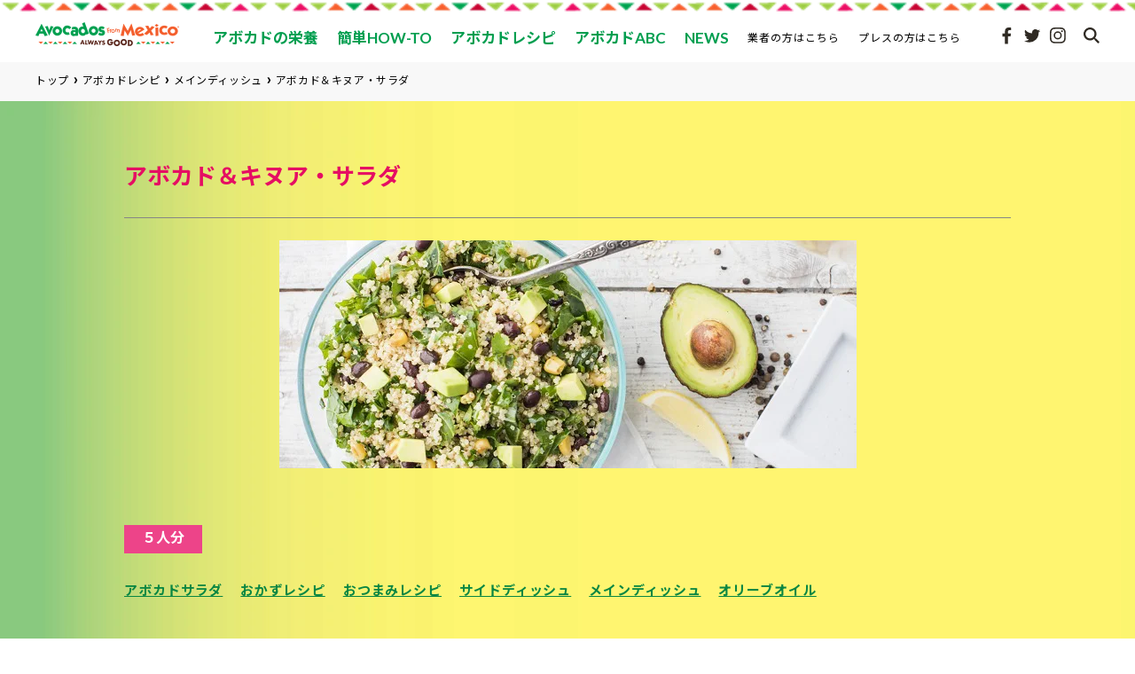

--- FILE ---
content_type: text/html; charset=UTF-8
request_url: https://avocadosfrommexico.jp/recipes/6177
body_size: 11719
content:
<!DOCTYPE html>
<html lang="ja">
<head>
    <meta charset="utf-8">
    <meta http-equiv="X-UA-Compatible" content="IE=edge">
    <meta name="viewport" content="width=device-width,initial-scale=1.0">
	    <meta name='robots' content='index, follow, max-image-preview:large, max-snippet:-1, max-video-preview:-1' />

	<!-- This site is optimized with the Yoast SEO plugin v26.8 - https://yoast.com/product/yoast-seo-wordpress/ -->
	<title>アボカド＆キヌア・サラダ - レシピ | Avocados From Mexico （アボカドFromメキシコ）</title>
	<meta name="description" content="みんなに人気のメキシコ産アボカドを使った アボカド＆キヌア・サラダ のレシピ（作り方）。アボカドが大好き！ アボカド＆キヌア・サラダ が大好き！という方、ご飯の献立に迷ったら、こちらのレシピを参考にしてみてはどうでしょうか。" />
	<link rel="canonical" href="https://avocadosfrommexico.jp/recipes/6177" />
	<meta property="og:locale" content="ja_JP" />
	<meta property="og:type" content="article" />
	<meta property="og:title" content="アボカド＆キヌア・サラダ - レシピ | Avocados From Mexico （アボカドFromメキシコ）" />
	<meta property="og:description" content="みんなに人気のメキシコ産アボカドを使った アボカド＆キヌア・サラダ のレシピ（作り方）。アボカドが大好き！ アボカド＆キヌア・サラダ が大好き！という方、ご飯の献立に迷ったら、こちらのレシピを参考にしてみてはどうでしょうか。" />
	<meta property="og:url" content="https://avocadosfrommexico.jp/recipes/6177" />
	<meta property="og:site_name" content="Avocados From Mexico" />
	<meta property="article:published_time" content="2016-11-24T08:54:33+00:00" />
	<meta property="article:modified_time" content="2020-02-16T07:06:32+00:00" />
	<meta property="og:image" content="https://avocadosfrommexico.jp/wp-content/uploads/2016/11/014.jpg" />
	<meta property="og:image:width" content="1200" />
	<meta property="og:image:height" content="630" />
	<meta property="og:image:type" content="image/jpeg" />
	<meta name="author" content="avocado_admin" />
	<meta name="twitter:card" content="summary_large_image" />
	<meta name="twitter:image" content="https://avocadosfrommexico.jp/wp-content/uploads/2016/11/014.jpg" />
	<meta name="twitter:label1" content="執筆者" />
	<meta name="twitter:data1" content="avocado_admin" />
	<script type="application/ld+json" class="yoast-schema-graph">{"@context":"https://schema.org","@graph":[{"@type":"Article","@id":"https://avocadosfrommexico.jp/recipes/6177#article","isPartOf":{"@id":"https://avocadosfrommexico.jp/recipes/6177"},"author":{"name":"avocado_admin","@id":"https://avocadosfrommexico.jp/#/schema/person/f76becbc3c8657776b6c2ca0956e8348"},"headline":"アボカド＆キヌア・サラダ","datePublished":"2016-11-24T08:54:33+00:00","dateModified":"2020-02-16T07:06:32+00:00","mainEntityOfPage":{"@id":"https://avocadosfrommexico.jp/recipes/6177"},"wordCount":0,"keywords":["オリーブオイル"],"articleSection":["アボカドサラダ","おかずレシピ","おつまみレシピ","サイドディッシュ","メインディッシュ"],"inLanguage":"ja"},{"@type":"WebPage","@id":"https://avocadosfrommexico.jp/recipes/6177","url":"https://avocadosfrommexico.jp/recipes/6177","name":"アボカド＆キヌア・サラダ - レシピ | Avocados From Mexico （アボカドFromメキシコ）","isPartOf":{"@id":"https://avocadosfrommexico.jp/#website"},"datePublished":"2016-11-24T08:54:33+00:00","dateModified":"2020-02-16T07:06:32+00:00","author":{"@id":"https://avocadosfrommexico.jp/#/schema/person/f76becbc3c8657776b6c2ca0956e8348"},"description":"みんなに人気のメキシコ産アボカドを使った アボカド＆キヌア・サラダ のレシピ（作り方）。アボカドが大好き！ アボカド＆キヌア・サラダ が大好き！という方、ご飯の献立に迷ったら、こちらのレシピを参考にしてみてはどうでしょうか。","breadcrumb":{"@id":"https://avocadosfrommexico.jp/recipes/6177#breadcrumb"},"inLanguage":"ja","potentialAction":[{"@type":"ReadAction","target":["https://avocadosfrommexico.jp/recipes/6177"]}]},{"@type":"BreadcrumbList","@id":"https://avocadosfrommexico.jp/recipes/6177#breadcrumb","itemListElement":[{"@type":"ListItem","position":1,"name":"Home","item":"https://avocadosfrommexico.jp/"},{"@type":"ListItem","position":2,"name":"アボカド＆キヌア・サラダ"}]},{"@type":"WebSite","@id":"https://avocadosfrommexico.jp/#website","url":"https://avocadosfrommexico.jp/","name":"Avocados From Mexico","description":"メキシコ産アボカド生産者・輸出梱包業者協会 公式サイト","potentialAction":[{"@type":"SearchAction","target":{"@type":"EntryPoint","urlTemplate":"https://avocadosfrommexico.jp/?s={search_term_string}"},"query-input":{"@type":"PropertyValueSpecification","valueRequired":true,"valueName":"search_term_string"}}],"inLanguage":"ja"},{"@type":"Person","@id":"https://avocadosfrommexico.jp/#/schema/person/f76becbc3c8657776b6c2ca0956e8348","name":"avocado_admin","image":{"@type":"ImageObject","inLanguage":"ja","@id":"https://avocadosfrommexico.jp/#/schema/person/image/","url":"https://secure.gravatar.com/avatar/d7fa86d102cc098ab5a41d9a3f8dd4b04fa0a25b45be76d4147d93a4586a44f1?s=96&d=mm&r=g","contentUrl":"https://secure.gravatar.com/avatar/d7fa86d102cc098ab5a41d9a3f8dd4b04fa0a25b45be76d4147d93a4586a44f1?s=96&d=mm&r=g","caption":"avocado_admin"}}]}</script>
	<!-- / Yoast SEO plugin. -->


<link rel='dns-prefetch' href='//ajax.googleapis.com' />
<link href='https://fonts.gstatic.com' crossorigin='anonymous' rel='preconnect' />
<style id='wp-img-auto-sizes-contain-inline-css' type='text/css'>
img:is([sizes=auto i],[sizes^="auto," i]){contain-intrinsic-size:3000px 1500px}
/*# sourceURL=wp-img-auto-sizes-contain-inline-css */
</style>
<style id='classic-theme-styles-inline-css' type='text/css'>
/*! This file is auto-generated */
.wp-block-button__link{color:#fff;background-color:#32373c;border-radius:9999px;box-shadow:none;text-decoration:none;padding:calc(.667em + 2px) calc(1.333em + 2px);font-size:1.125em}.wp-block-file__button{background:#32373c;color:#fff;text-decoration:none}
/*# sourceURL=/wp-includes/css/classic-themes.min.css */
</style>
<link rel='stylesheet' id='style-reset-css' href='https://avocadosfrommexico.jp/css/ress.css?ver=1622595600' type='text/css' media='all' />
<link rel='stylesheet' id='style-common-all-css' href='https://avocadosfrommexico.jp/css/common_all.css?ver=1639620000' type='text/css' media='all' />
<link crossorigin="anonymous" rel='stylesheet' id='style-googlefonts-css' href='https://fonts.googleapis.com/css?family=Lato%3A400%2C700&#038;display=swap&#038;subset=latin-ext&#038;ver=1.0.0' type='text/css' media='all' />
<link rel='stylesheet' id='common-lowerpage-css' href='https://avocadosfrommexico.jp/css/common_lowerpage.css?ver=1622595600' type='text/css' media='all' />
<link rel='stylesheet' id='wpdreams-asl-basic-css' href='https://avocadosfrommexico.jp/wp-content/plugins/ajax-search-lite/css/style.basic.css?ver=4.11.5' type='text/css' media='all' />
<link rel='stylesheet' id='wpdreams-ajaxsearchlite-css' href='https://avocadosfrommexico.jp/wp-content/plugins/ajax-search-lite/css/style-curvy-red.css?ver=4.11.5' type='text/css' media='all' />
<script type="text/javascript" src="https://ajax.googleapis.com/ajax/libs/jquery/3.1.1/jquery.min.js?ver=1.0.0" id="jquery-3-1-1-js"></script>
<script type="text/javascript" src="https://avocadosfrommexico.jp/js/style.js?ver=1622595600" id="style-js-js"></script>
<script type="text/javascript" src="https://avocadosfrommexico.jp/js/jquery.autopager-1.0.0.js?ver=1622595600" id="autopager-js-js"></script>
<script type="text/javascript" src="https://avocadosfrommexico.jp/js/picturefill.min.js?ver=1622595600" id="picturefill-js-js"></script>
<script type="text/javascript" src="https://avocadosfrommexico.jp/js/intersection-observer.js?ver=1622595600" id="lozad-polyfill-js-js"></script>
<link rel='shortlink' href='https://avocadosfrommexico.jp/?p=6177' />
<link rel="shortcut icon" type="image/x-icon" href="https://avocadosfrommexico.jp/img/common/favicon.ico" />
<link rel="icon" type="image/vnd.microsoft.icon" href="https://avocadosfrommexico.jp/img/common/favicon.ico" sizes="32x32">
<link rel="apple-touch-icon" sizes="144x144" href="https://avocadosfrommexico.jp/img/common/apple-touch-icon.png">
<link rel="apple-touch-icon-precomposed" sizes="144x144" href="https://avocadosfrommexico.jp/img/common/apple-touch-icon.png">
				<link rel="preconnect" href="https://fonts.gstatic.com" crossorigin />
				<link rel="preload" as="style" href="//fonts.googleapis.com/css?family=Open+Sans&display=swap" />
				<link rel="stylesheet" href="//fonts.googleapis.com/css?family=Open+Sans&display=swap" media="all" />
				<link rel="amphtml" href="https://avocadosfrommexico.jp/recipes/6177/amp">                <style>
                    
					div[id*='ajaxsearchlitesettings'].searchsettings .asl_option_inner label {
						font-size: 0px !important;
						color: rgba(0, 0, 0, 0);
					}
					div[id*='ajaxsearchlitesettings'].searchsettings .asl_option_inner label:after {
						font-size: 11px !important;
						position: absolute;
						top: 0;
						left: 0;
						z-index: 1;
					}
					.asl_w_container {
						width: 100%;
						margin: 0px 0px 0px 0px;
						min-width: 200px;
					}
					div[id*='ajaxsearchlite'].asl_m {
						width: 100%;
					}
					div[id*='ajaxsearchliteres'].wpdreams_asl_results div.resdrg span.highlighted {
						font-weight: bold;
						color: rgba(217, 49, 43, 1);
						background-color: rgba(238, 238, 238, 1);
					}
					div[id*='ajaxsearchliteres'].wpdreams_asl_results .results img.asl_image {
						width: 70px;
						height: 70px;
						object-fit: cover;
					}
					div.asl_r .results {
						max-height: none;
					}
				
						div.asl_r.asl_w.vertical .results .item::after {
							display: block;
							position: absolute;
							bottom: 0;
							content: '';
							height: 1px;
							width: 100%;
							background: #D8D8D8;
						}
						div.asl_r.asl_w.vertical .results .item.asl_last_item::after {
							display: none;
						}
					                </style>
                <link rel="icon" href="https://avocadosfrommexico.jp/wp-content/uploads/2023/09/cropped-AFM_Always_Good_RGB_Stacked_2022-512x512-1-32x32.png" sizes="32x32" />
<link rel="icon" href="https://avocadosfrommexico.jp/wp-content/uploads/2023/09/cropped-AFM_Always_Good_RGB_Stacked_2022-512x512-1-192x192.png" sizes="192x192" />
<link rel="apple-touch-icon" href="https://avocadosfrommexico.jp/wp-content/uploads/2023/09/cropped-AFM_Always_Good_RGB_Stacked_2022-512x512-1-180x180.png" />
<meta name="msapplication-TileImage" content="https://avocadosfrommexico.jp/wp-content/uploads/2023/09/cropped-AFM_Always_Good_RGB_Stacked_2022-512x512-1-270x270.png" />
          <!-- Google Tag Manager -->
      <script>(function(w,d,s,l,i){w[l]=w[l]||[];w[l].push({'gtm.start':
                  new Date().getTime(),event:'gtm.js'});var f=d.getElementsByTagName(s)[0],
              j=d.createElement(s),dl=l!='dataLayer'?'&l='+l:'';j.async=true;j.src=
              'https://www.googletagmanager.com/gtm.js?id='+i+dl;f.parentNode.insertBefore(j,f);
          })(window,document,'script','dataLayer','GTM-K86WVQ5');</script>
      <!-- End Google Tag Manager -->
      <!-- Facebook Pixel Code -->
  <script>
      !function(f,b,e,v,n,t,s)
      {if(f.fbq)return;n=f.fbq=function(){n.callMethod?
          n.callMethod.apply(n,arguments):n.queue.push(arguments)};
          if(!f._fbq)f._fbq=n;n.push=n;n.loaded=!0;n.version='2.0';
          n.queue=[];t=b.createElement(e);t.async=!0;
          t.src=v;s=b.getElementsByTagName(e)[0];
          s.parentNode.insertBefore(t,s)}(window, document,'script',
          'https://connect.facebook.net/en_US/fbevents.js');
      fbq('init', '285376316253363');
      fbq('track', 'PageView');
  </script>
  <noscript><img height="1" width="1" style="display:none"
                 src="https://www.facebook.com/tr?id=285376316253363&ev=PageView&noscript=1"
    /></noscript>
<!-- End Facebook Pixel Code -->
	<!-- Google tag (gtag.js) -->
<script async src="https://www.googletagmanager.com/gtag/js?id=AW-11096089530"></script>
<script>
  window.dataLayer = window.dataLayer || [];
  function gtag(){dataLayer.push(arguments);}
  gtag('js', new Date());

  gtag('config', 'AW-11096089530');
</script>
<!-- Event snippet for APEAM PAGE VIEW conversion page -->
<script>
  gtag('event', 'conversion', {'send_to': 'AW-11096089530/C15pCN3UivQYELrHg6sp'});
</script>

</head>

<body>
<!-- Google Tag Manager (noscript) -->
<noscript><iframe src="https://www.googletagmanager.com/ns.html?id=GTM-K86WVQ5"
                  height="0" width="0" style="display:none;visibility:hidden"></iframe></noscript>
<!-- End Google Tag Manager (noscript) -->
    <header class="header_top_page" id="top-head">
      <div class="inner_contents cf">
        <div id="mobile-head">
          <div class="logo_wrap">
            <div class="logo"><a href="/"><img class="circle" src="/img/common/logo_afm_always_good.png" alt="Avocados From Mexico" style="display:none;"><img class="rectangular" src="/img/common/logo_bland-new.webp" alt="Avocados From Mexico" style="display:none; "></a></div>
          </div>
          <div id="nav-toggle">
            <div><span></span><span></span><span></span></div>
          </div>
          <div id="header-search">
            <button class="openModal btn_search" id="btn_search_js"></button>
          </div>
        </div>
        <div class="nav" id="global-nav">
          <ul class="gnav_menu_first">
            <li class="parent_menu">
              <input type="checkbox"><a class="menu_name_first parent_listName" href="https://avocadosfrommexico.jp/nutrition"><span class="menu_text">アボカドの栄養</span></a>
              <ul class="gnav_menu_secound">
                <li class=""><a class="gnav_menu" href="https://avocadosfrommexico.jp/avocado-abc/nutrition">アボカドの栄養と効能</a></li>
                <li class=""><a class="gnav_menu" href="https://avocadosfrommexico.jp/avocado-abc/beauty-health">アボカドの美容と健康</a></li>
                <li class=""><a class="gnav_menu" href="https://avocadosfrommexico.jp/avocado-abc/beauty-health/column">アボカド美容健康コラム</a></li>
            </ul>
            </li>
            <li class="parent_menu">
              <input type="checkbox"><a class="menu_name_first parent_listName" href="https://avocadosfrommexico.jp/how-to"><span class="menu_text">簡単HOW-TO</span></a>
              <ul class="gnav_menu_secound">
                <li class=""><a class="gnav_menu" href="https://avocadosfrommexico.jp/how-to/choose">食べごろのアボカドの選び方</a></li>
                <li class=""><a class="gnav_menu" href="https://avocadosfrommexico.jp/how-to/cut">アボカドの切り方・剥き方</a></li>
                <li class=""><a class="gnav_menu" href="https://avocadosfrommexico.jp/how-to/store">アボカドの保存方法</a></li>
              </ul>
            </li>
                        <li class="parent_menu">
              <input type="checkbox"><a class="menu_name_first parent_listName" href="https://avocadosfrommexico.jp/recipes"><span class="menu_text">アボカドレシピ</span></a>
              <ul class="gnav_menu_secound">
                <li class=""><a class="gnav_menu" href="https://avocadosfrommexico.jp/recipes/healthy-recipes">健康アボカドレシピ</a></li>
                <li class=""><a class="gnav_menu" href="https://avocadosfrommexico.jp/recipes-corner/guacamole">ワカモレレシピ</a></li>
                <li class=""><a class="gnav_menu" href="https://avocadosfrommexico.jp/recipes-corner/avo-salad">アボカドサラダレシピ</a></li>
                <li class=""><a class="gnav_menu" href="https://avocadosfrommexico.jp/recipes-corner/appetizers">アボカドおつまみレシピ</a></li>
                <li class=""><a class="gnav_menu" href="https://avocadosfrommexico.jp/recipes-corner/beauty-recipe">アボカド×美容食材レシピ特集</a></li>
                <li class=""><a class="gnav_menu" href="https://avocadosfrommexico.jp/recipes-corner/dietary-fiber">アボカド食物繊維レシピ</a></li>
                <li class=""><a class="gnav_menu" href="https://avocadosfrommexico.jp/recipes-corner/lowfat">アボカド低糖質レシピ</a></li>
                <li class=""><a class="gnav_menu" href="https://avocadosfrommexico.jp/recipes-corner/breakfast">アボカドモーニングレシピ</a></li>
                <li class=""><a class="gnav_menu" href="https://avocadosfrommexico.jp/recipes-corner/low-calorie">アボカド低カロリーレシピ</a></li>
              </ul>
            </li>
            <li class="parent_menu">
              <input type="checkbox"><a class="menu_name_first parent_listName" href="https://avocadosfrommexico.jp/avocado-abc"><span class="menu_text">アボカドABC</span></a>
              <ul class="gnav_menu_secound">
                <li class=""><a class="gnav_menu" href="https://avocadosfrommexico.jp/avocado-abc/mexican-avocado">メキシコ産アボカドについて</a></li>
                <li class=""><a class="gnav_menu" href="https://avocadosfrommexico.jp/plants">アボカドの栽培</a></li>
                <li class=""><a class="gnav_menu" href="https://avocadosfrommexico.jp/mexico">アボカド原産国メキシコについて</a></li>
                <li class=""><a class="gnav_menu" href="https://avocadosfrommexico.jp/avocado-abc/sdgs">メキシコ産アボカドとSDGs</a></li>
                <li class=""><a class="gnav_menu" href="https://avocadosfrommexico.jp/avocado-abc/avogo">アボカド親善大使「アボーゴ☆」</a></li>
                <li class=""><a class="gnav_menu" href="https://avocadosfrommexico.jp/avocados-column">アボカドコラム</a></li>
              </ul>
            </li>
            <li><a class="menu_name_first" href="https://avocadosfrommexico.jp/news"><span class="menu_text">NEWS</span></a></li>
            <li class="pc_only"><a class="list_gnavMenu_category_pc" href="https://avocadosfrommexico.jp/importer">業者の方はこちら</a></li>
            <li class="pc_only"><a class="list_gnavMenu_category_pc" href="https://avocadosfrommexico.jp/press">プレスの方はこちら</a></li>
          </ul>
          <div class="area_gnav_right f_r flex">
            <div id="part_gnavMenu_category">
              <ul class="list_gnavMenu_category tb_only">
                <li><a href="https://avocadosfrommexico.jp/importer">業者の方はこちら</a></li>
                <li><a href="https://avocadosfrommexico.jp/press">プレスの方はこちら</a></li>
              </ul>
            </div>
            <div id="part_gnavMenu_sns"><span class="gothic_en text_b sp_tb_only font_14 mb_16">FOLLOW ME!</span>
              <ul class="list_gnavMenu_sns">
                <li><a class="bg_sns_facebook" href="https://www.facebook.com/avocadosfrommexicojp/" target="_blank"> </a></li>
                <li><a class="bg_sns_twitter" href="https://twitter.com/AFM_Japan" target="_blank"> </a></li>
                <li><a class="bg_sns_instagram" href="https://www.instagram.com/love.avocadosfrommexico/" target="_blank"> </a></li>
              </ul>
            </div>
          </div>
        </div>
      </div>
      <section id="part_searth_box">
        <div class="searth_box_inner">
            <div class="form">
                <form id="cse-search-box" action="/search_gcse/">
                    <input type="hidden" name="cx" value="015012692381024932315" />
                    <input type="hidden" name="ie" value="UTF-8" />
                    <input type="text" name="q" size="28"/>
                    <input type="submit" name="sa" value="" />
                </form>
                <script type="text/javascript" src="//www.google.com/cse/brand?form=cse-search-box&lang=en"></script>
            </div>
        </div>
      </section>
    </header>

    

<div class="breadcrumb_area pc_only"><div class="contentsArea_fill"><ul class="breadcrumb_list flex" itemscope itemtype="http://schema.org/BreadcrumbList"><li class="breadcrumb_menu" class="breadcrumb_menu" itemprop="itemListElement" itemscope itemtype="http://schema.org/ListItem"><a href="https://avocadosfrommexico.jp" itemprop="item"><span itemprop="name">トップ</span></a><meta itemprop="position" content="1" /></li><li class="breadcrumb_menu" itemprop="itemListElement" itemscope itemtype="http://schema.org/ListItem"><a href="https://avocadosfrommexico.jp/recipes" itemprop="item"><span itemprop="name">アボカドレシピ</span></a><meta itemprop="position" content="2" /></li><li class="breadcrumb_menu" itemprop="itemListElement" itemscope itemtype="http://schema.org/ListItem"><a href="https://avocadosfrommexico.jp/recipes/entree" title="メインディッシュ" itemprop="item"><span itemprop="name">メインディッシュ</span></a><meta itemprop="position" content="3" /></li><li class="breadcrumb_menu" itemprop="itemListElement" itemscope itemtype="http://schema.org/ListItem"><a href="https://avocadosfrommexico.jp/recipes/6177" title="アボカド＆キヌア・サラダ" itemprop="item"><span itemprop="name">アボカド＆キヌア・サラダ</span></a><meta itemprop="position" content="4" /></li></ul></div></div>    <div class="wrapper lowerpage">
              <div id="recipes_detail">
          <div class="container">
            <div class="contentsArea_narrow">
              <div class="headline_area">
                <h1 class="article_ttl sp_mt_0">アボカド＆キヌア・サラダ</h1>
              </div>
              <div class="recipes_area">
                <div class="f-container">
                                    <!-- メイン画像 --->
                                      <div class="w_700">
                      <picture>
<source class="lozad" type="image/webp" data-srcset="https://avocadosfrommexico.jp/wp-content/uploads/2016/11/014.jpg.webp">
<img class="lozad " data-src="https://avocadosfrommexico.jp/wp-content/uploads/2016/11/014.jpg" alt="アボカド＆キヌア・サラダ">
</picture>
                    </div>
                                                      </div>
                                                                                  <div class="servings_box">
                                          <span class="erving_person">５人分</span>
                                        <div class="option_items_box">
                                                                </div>
                                      </div>
                                <ul class="tag_box flex">
                                          <li><a href="https://avocadosfrommexico.jp/recipes/salad">アボカドサラダ</a>
                                            <li><a href="https://avocadosfrommexico.jp/recipes/okazu">おかずレシピ</a>
                                            <li><a href="https://avocadosfrommexico.jp/recipes/appetizers">おつまみレシピ</a>
                                            <li><a href="https://avocadosfrommexico.jp/recipes/side">サイドディッシュ</a>
                                            <li><a href="https://avocadosfrommexico.jp/recipes/entree">メインディッシュ</a>
                                            <li><a href="https://avocadosfrommexico.jp/recipes/tag/oliveoil">オリーブオイル</a>
                                    </ul>
                <div class="recipes_detail">
                  <div class="inner flex sp_colomn_1">
                    <!-- 材料 --->
                      <div class="menu_box block">
                        <div class="ttl">材料</div>
                        <ul>
                                                                                                                  <li>
                                                                      <span class="ingredient">メキシコ産アボカド</span>
                                                                                                                                            ……
                                                                                                                                            <span class="ingredient_number">２個</span>
                                                                                                      </li>
                                                                                              <li>
                                                                      <span class="ingredient">キヌアまたはお米</span>
                                                                                                                                            ……
                                                                                                                                            <span class="ingredient_number">１カップ</span>
                                                                                                      </li>
                                                                                              <li>
                                                                      <span class="ingredient">水</span>
                                                                                                                                            ……
                                                                                                                                            <span class="ingredient_number">２カップ</span>
                                                                                                      </li>
                                                                                              <li>
                                                                      <span class="ingredient">エクストラバージンオリーブオイル</span>
                                                                                                                                            ……
                                                                                                                                            <span class="ingredient_number">１/４カップ</span>
                                                                                                      </li>
                                                                                              <li>
                                                                      <span class="ingredient">バルサミコビネガー</span>
                                                                                                                                            ……
                                                                                                                                            <span class="ingredient_number">大さじ２</span>
                                                                                                      </li>
                                                                                              <li>
                                                                      <span class="ingredient">レモン果汁</span>
                                                                                                                                            ……
                                                                                                                                            <span class="ingredient_number">大さじ１</span>
                                                                                                      </li>
                                                                                              <li>
                                                                      <span class="ingredient">ケールまたはお好みのサラダ菜</span>
                                                                                                                                            ……
                                                                                                                                            <span class="ingredient_number">１つ</span>
                                                                                                      </li>
                                                                                              <li>
                                                                      <span class="ingredient">茹でとうもろこし（缶詰でも可）</span>
                                                                                                                                            ……
                                                                                                                                            <span class="ingredient_number">２本</span>
                                                                                                      </li>
                                                                                              <li>
                                                                      <span class="ingredient">コリアンダー</span>
                                                                                                                                            ……
                                                                                                                                            <span class="ingredient_number">適宜</span>
                                                                                                      </li>
                                                                                              <li>
                                                                      <span class="ingredient">岩塩・コショウ</span>
                                                                                                                                            ……
                                                                                                                                            <span class="ingredient_number">適宜</span>
                                                                                                      </li>
                                                                                              <li>
                                                                      <span class="ingredient">マスタード</span>
                                                                                                                                            ……
                                                                                                                                            <span class="ingredient_number">小さじ１</span>
                                                                                                      </li>
                                                                                              <li>
                                                                      <span class="ingredient">レモンの皮</span>
                                                                                                                                            ……
                                                                                                                                            <span class="ingredient_number">適宜</span>
                                                                                                      </li>
                                                                                                                </ul>
                      </div>
                                        <!-- 作り方 -->
                      <div class="step_box block">
                        <div class="ttl">作り方</div>
                        <ul>
                                                      <li><span class="number">1.</span>キヌア、水、塩を中くらいのソースパンに入れて火にかけ、沸騰したら蓋をして弱火に落とし約15分程度トロ火で煮る。<br />
</li>
                                                                                  <li><span class="number">2.</span>まだ少し水分が残っている状態で１を火からおろし、蓋をしたまま５分間蒸したら、フォークで軽くかき混ぜ常温で冷ましておく。</li>
                                                                                  <li><span class="number">3.</span>ドレッシングを作っておく。ボウルにオリーブオイル、バルサミコヴィネガー、レモンの皮、レモン果汁、マスタード、塩、コショウを入れかき混ぜる。<br />
</li>
                                                                                  <li><span class="number">4.</span>とうもろこしの実をさやから外し、大きなボウルに空けたら、キヌア、ケール、ブラックビーンズ、ダイス状にカットしたアボカドを入れる。</li>
                                                                                  <li><span class="number">5.</span>3のドレッシングをかけてよく混ぜ、コリアンダーとライムを添えて出来上がり。</li>
                                                                              </ul>
                      </div>
                                                          </div>
                                  </div>
              </div>
            </div>
                        <div class="mb_100"></div>
                                              <div class="contentsArea_middle">
            <h2 class="under_line">人気のアボカドレシピカテゴリ</h2>
                          <ul class="flex column_contents category_popular">
                <li><a href="https://avocadosfrommexico.jp/recipes/guacamole">
                    <picture>
                      <source class="lozad" type="image/webp" data-srcset="/img/lowerpage/bnr_popular_recipes_01.webp"><img class="lozad obj-cover" data-src="/img/lowerpage/bnr_popular_recipes_01.jpg" alt="人気のアボカドレシピ:ワカモレ">
                    </picture></a></li>
                <li><a href="https://avocadosfrommexico.jp/recipes/salad">
                    <picture>
                      <source class="lozad" type="image/webp" data-srcset="/img/lowerpage/bnr_popular_recipes_02.webp"><img class="lozad obj-cover" data-src="/img/lowerpage/bnr_popular_recipes_02.jpg" alt="人気のアボカドレシピ:サラダ">
                    </picture></a></li>
                <li><a href="https://avocadosfrommexico.jp/recipes/healthy-recipes">
                    <picture>
                      <source class="lozad" type="image/webp" data-srcset="/img/lowerpage/bnr_popular_recipes_03.webp"><img class="lozad obj-cover" data-src="/img/lowerpage/bnr_popular_recipes_03.jpg" alt="人気のアボカドレシピ:健康レシピ">
                    </picture></a></li>
                </ul>
                      </div>            
<div class="search_box_area pc_tb_only">
              <form class="search-form" role="search" method="get" action="https://avocadosfrommexico.jp">
              <div class="search_box flex"><span class="screen-reader-text">検索:</span>
                <input class="search-field" id="s" type="search" placeholder="料理名・材料名を入れてください" value="" name="s">
                <input type="hidden" value="post" name="post_type" id="post_type">
                <input class="search-submit" type="submit" value="検索">
              </div>
            </form></div>

                      <div class="contentsArea_middle">
            <h2 class="under_line">カテゴリからアボカドレシピを検索</h2>
            <div class="category_search mb_100">
              <div class="flex">
                <div class="category_box grow1">
                  <p class="text_b">特集</p>
                  <ul class="sp_flex">
                    <li><a href="/recipes/healthy-recipes">季節の健康アボカドレシピ</a></li>
                    <li><a href="/recipes-corner/guacamole">ワカモレ</a></li>
                    <li><a href="/recipes-corner/avo-salad">アボカドサラダ</a></li>
                    <li><a href="/recipes-corner/appetizers">アボカドおつまみレシピ</a></li>
                    <li><a href="/recipes-corner/dietary-fiber">アボカド食物繊維レシピ</a></li>
                    <li><a href="/recipes-corner/lowfat">アボカド低糖質レシピ</a></li>
                    <li><a href="/recipes-corner/ienomi">お祭り家飲みレシピ</a></li>
                    <li><a href="/recipes-corner/soup">アボカドスープレシピ</a></li>
                    <li><a href="/recipes-corner/low-calorie">アボカド低カロリーレシピ</a></li>
<!--                    <li><a href="/recipes-corner/christmas">クリスマスアボカドレシピ特集</a></li>-->
                  </ul>
                </div>
                <div class="category_box grow2">
                  <p class="text_b">ジャンル</p>
                  <ul class="column_count_2">
                    <li><a href="/recipes/entree">メインディッシュ</a></li>
                    <li><a href="/recipes/side">サイドディッシュ</a></li>
                    <li><a href="/recipes/salad">アボカドサラダ</a></li>
                    <li><a href="/recipes/soup">アボカドスープ</a></li>
                    <li><a href="/recipes/dessert">アボカドデザート</a></li>
                    <li><a href="/recipes/drink">アボカドドリンク</a></li>
                    <li><a href="/recipes/guacamole">ワカモレ（ディップ）</a></li>
                    <li><a href="/recipes/donburi">アボカド丼</a></li>
                    <li><a href="/recipes/pasta">アボカドパスタ</a></li>
                    <li><a href="/recipes/gratin">アボカドグラタン</a></li>
                    <li><a href="/recipes/sandwich">アボカドサンドイッチ</a></li>
                    <li><a href="/recipes/toast">アボカドトースト</a></li>
                    <li><a href="/recipes/okazu">アボカドおかずレシピ</a></li>
                  </ul>
                </div>
                <div class="category_box grow1">
                  <p class="text_b">食材</p>
                  <ul class="sp_flex">
                    <li><a href="/recipes/tag/tomato">トマト x アボカド</a></li>
                    <li><a href="/recipes/tag/cheese">チーズ x アボカド</a></li>
                    <li><a href="/recipes/tag/tuna">マグロ／ツナ x アボカド</a></li>
                    <li><a href="/recipes/tag/shrimp">エビ x アボカド</a></li>
                    <li><a href="/recipes/tag/salmon">サーモン x アボカド</a></li>
                    <li><a href="/recipes/tag/tofu">豆腐 x アボカド</a></li>
                    <li><a href="/recipes/tag/egg">卵 x アボカド</a></li>
                    <li><a href="/recipes/tag/oliveoil">オリーブオイル x アボカド</a></li>
                  </ul>
                </div>
              </div>
            </div>
          </div>              <div class="contentsArea_narrow">
    <div class="pickup_area">
      <h2 class="ttl_pickup">
                  <img class="lozad" data-src="/img/lowerpage/ttl_pickup.svg" alt="pic up:キャンペーン・イベント">
              </h2>
      <ul class="list_campaign flex colomn_2 sp_colomn_1">
                            <li class="flex_item"><a href="https://avocadosfrommexico.jp/avocados-column/hidden_power_of_avocado_for_sleep_better" target="">
                          <div class="img_wrap">
                <picture>
<source class="lozad" type="image/webp" data-srcset="https://avocadosfrommexico.jp/wp-content/uploads/2025/12/24-408x214.jpg.webp">
<img class="lozad " data-src="https://avocadosfrommexico.jp/wp-content/uploads/2025/12/24-408x214.jpg" alt="アボカドの知られざる力：睡眠の質を高める効果とは？">
</picture>
             </div>
                        <p class="ttl_campaign text_b">アボカドの知られざる力：睡眠の質を高める効果とは？</p>
          </a></li>
                            <li class="flex_item"><a href="https://avocadosfrommexico.jp/avocados-column/link-with-avocado_and_mentalwellness" target="">
                          <div class="img_wrap">
                <picture>
<source class="lozad" type="image/webp" data-srcset="https://avocadosfrommexico.jp/wp-content/uploads/2025/10/2025sep-1-408x214.jpg.webp">
<img class="lozad " data-src="https://avocadosfrommexico.jp/wp-content/uploads/2025/10/2025sep-1-408x214.jpg" alt="アボカドで心も体も軽くなる？アボカドとメンタルウェルネスの関係">
</picture>
             </div>
                        <p class="ttl_campaign text_b">アボカドで心も体も軽くなる？アボカドとメンタルウェルネスの関係</p>
          </a></li>
              </ul>
    </div>
  </div>
        </div>
      </div>

      <script type="application/ld+json">
      {
          "@context": "https://schema.org/",
          "@type": "Recipe",
          "name": "アボカド＆キヌア・サラダ",
          "image": "https://avocadosfrommexico.jp/wp-content/uploads/2016/11/014.jpg",
          "author" : {
          "@type": "Organization",
          "name" : "avocados from mexico",
          "url"  : "https://www.avocadosfrommexico.jp/",
          "sameAs": [
              "https://www.facebook.com/avocadosfrommexicojp/",
              "https://twitter.com/AFM_Japan",
              "https://www.instagram.com/love.avocadosfrommexico/"
          ]},
          "datePublished": "2016-11-24",
          "description": "",
                    "recipeYield": ["５人分"],
          "recipeCategory":"アボカドサラダ",
          "keywords":"おかずレシピ,おつまみレシピ,サイドディッシュ,メインディッシュ,",
          "nutrition": {
              "@type": "NutritionInformation",
              "servingSize": "５人分"
                            },
          "recipeingredient": ["メキシコ産アボカド……２個","キヌアまたはお米……１カップ","水……２カップ","エクストラバージンオリーブオイル……１/４カップ","バルサミコビネガー……大さじ２","レモン果汁……大さじ１","ケールまたはお好みのサラダ菜……１つ","茹でとうもろこし（缶詰でも可）……２本","コリアンダー……適宜","岩塩・コショウ……適宜","マスタード……小さじ１","レモンの皮……適宜"],
          "recipeInstructions": [
                          {"@type": "HowToStep",
                "text": "キヌア、水、塩を中くらいのソースパンに入れて火にかけ、沸騰したら蓋をして弱火に落とし約15分程度トロ火で煮る。&lt;br /&gt;
"},                          {"@type": "HowToStep",
                "text": "まだ少し水分が残っている状態で１を火からおろし、蓋をしたまま５分間蒸したら、フォークで軽くかき混ぜ常温で冷ましておく。"},                          {"@type": "HowToStep",
                "text": "ドレッシングを作っておく。ボウルにオリーブオイル、バルサミコヴィネガー、レモンの皮、レモン果汁、マスタード、塩、コショウを入れかき混ぜる。&lt;br /&gt;
"},                          {"@type": "HowToStep",
                "text": "とうもろこしの実をさやから外し、大きなボウルに空けたら、キヌア、ケール、ブラックビーンズ、ダイス状にカットしたアボカドを入れる。"},                          {"@type": "HowToStep",
                "text": "3のドレッシングをかけてよく混ぜ、コリアンダーとライムを添えて出来上がり。"}                      ]
      }
      </script>

      <footer>
        <div class="page_top" id="page_top"><a href="#"></a></div>
        <div class="footer_body">
          <div class="footer_menu flex">
            <div class="footer_menu_colum footer_menu_column1">
              <ul class="list_footer_firstLayer">
                <li><a href="https://avocadosfrommexico.jp">トップページ</a>
<!--                    <ul class="list_footer_secoundLayer">-->
<!--                        <li><a href="--><!--">メキシコ産アボカド動画ギャラリー2022</a></li>-->
<!--                    </ul>-->
                </li>
                <li></li>
                <li><a href="https://avocadosfrommexico.jp/nutrition">アボカドの栄養</a>
                  <ul class="list_footer_secoundLayer">
                    <li><a href="https://avocadosfrommexico.jp/avocado-abc/nutrition">アボカドの栄養と効能</a></li>
                    <li><a href="https://avocadosfrommexico.jp/avocado-abc/beauty-health">アボカドの美容と健康</a>
                      <ul class="list_footer_thirdLayer">
                        <li><a href="https://avocadosfrommexico.jp/avocado-abc/beauty-health/column">美容健康コラム一覧</a></li>
                          <li><a href="https://avocadosfrommexico.jp/avocado-abc/beauty-health/7876">アボカドのカロリーは？食物繊維が豊富で、 食べることでダイエットにも</a></li>
                      </ul>
                    </li>
                  </ul>
                </li>
                <li><a href="https://avocadosfrommexico.jp/how-to">簡単HOW-TO</a>
                  <ul class="list_footer_secoundLayer">
                    <li><a href="https://avocadosfrommexico.jp/how-to/choose">食べごろのアボカドの選び方</a></li>
                    <li><a href="https://avocadosfrommexico.jp/how-to/cut">アボカドの切り方・剥き方</a></li>
                    <li><a href="https://avocadosfrommexico.jp/how-to/store">アボカドの保存方法</a></li>
                  </ul>
                </li>
              </ul>
            </div>
            <div class="footer_menu_colum footer_menu_column2">
              <ul class="list_footer_firstLayer">
                <li><a href="https://avocadosfrommexico.jp/recipes">アボカドレシピ</a>
                  <ul class="list_footer_secoundLayer">
                    <li><a href="https://avocadosfrommexico.jp/recipes/healthy-recipes">季節の健康アボカドレシピ</a></li>
                    <li><a href="https://avocadosfrommexico.jp/recipes-corner/guacamole">ワカモレレシピ特集</a></li>
                    <li><a href="https://avocadosfrommexico.jp/recipes-corner/avo-salad">アボカドサラダレシピ</a></li>
                    <li><a href="https://avocadosfrommexico.jp/recipes-corner/appetizers">アボカドおつまみレシピ</a></li>
                    <li><a href="https://avocadosfrommexico.jp/recipes-corner/beauty-recipe">アボカド×美容食材レシピ特集</a></li>
                    <li><a href="https://avocadosfrommexico.jp/recipes-corner/dietary-fiber">アボカド食物繊維レシピ</a></li>
                    <li><a href="https://avocadosfrommexico.jp/recipes-corner/lowfat">アボカド低糖質レシピ</a></li>
                    <li><a href="https://avocadosfrommexico.jp/recipes-corner/breakfast">アボカドモーニングレシピ</a></li>
                    <li><a href="https://avocadosfrommexico.jp/recipes-corner/soup">アボカドスープレシピ特集</a></li>
                    <li><a href="https://avocadosfrommexico.jp/recipes-corner/ienomi">お祭り家飲みレシピ</a></li>
<!--                    <li><a href="--><!--">クリスマスアボカドレシピ特集</a></li>-->
                  </ul>
                </li>
                <li><a href="https://avocadosfrommexico.jp/avocado-abc">アボカドABC</a>
                  <ul class="list_footer_secoundLayer">
                    <li><a href="https://avocadosfrommexico.jp/avocado-abc/mexican-avocado">メキシコ産アボカドについて</a></li>
                    <li><a href="https://avocadosfrommexico.jp/plants">アボカドの栽培</a>
                      <ul class="list_footer_thirdLayer">
                        <li><a href="https://avocadosfrommexico.jp/plants/howto">水耕栽培コラム</a></li>
                        <li><a href="https://avocadosfrommexico.jp/avocado-abc/plants/avo-diary">アボカドの栽培日記</a></li>
                      </ul>
                    </li>
                    <li><a href="https://avocadosfrommexico.jp/avocado-abc/mexico">アボカド原産国のメキシコについて</a></li>
                    <li><a href="https://avocadosfrommexico.jp/avocado-abc/sdgs">メキシコ産アボカドとSDGs</a></li>
                    <li><a href="https://avocadosfrommexico.jp/avocado-abc/avogo">メキシコ産アボカド親善大使「アボーゴ☆」</a></li>
                    <li><a href="https://avocadosfrommexico.jp/avocados-column">アボカドコラム</a></li>
                  </ul>
                </li>
              </ul>
            </div>
            <div class="footer_menu_colum footer_menu_column3">
              <ul class="list_footer_firstLayer">
                <li><a href="https://avocadosfrommexico.jp/news">NEWS</a></li>
                <li><a href="https://avocadosfrommexico.jp/importer">業者の方向け</a></li>
                <li><a href="https://avocadosfrommexico.jp/press">プレスの方向け</a></li>
                <li><a href="https://avocadosfrommexico.jp/sitemap">サイトマップ</a></li>
                <li><a href="https://avocadosfrommexico.jp/privacy-policy">プライバシーポリシー</a></li>
                <li><a href="https://avocadosfrommexico.jp/contact">お問い合わせ</a></li>
                <li><a href="https://avocadosfrommexico.com/" target="_blank">ENGLISH</a></li>
              </ul>
            </div>
          </div>
          <ul class="list_footer_sns">
            <li><a class="bg_sns_facebook" href="https://www.facebook.com/avocadosfrommexicojp/" target="_blank" alt="Facebook"> </a></li>
            <li><a class="bg_sns_twitter" href="https://x.com/AFM_Japan" target="_blank" alt="X"> </a></li>
            <li><a class="bg_sns_instagram" href="https://www.instagram.com/love.avocadosfrommexico/" target="_blank" alt="Instagram"> </a></li>
          </ul>
          <div class="footer_logo"><a href="https://avocadosfrommexico.jp"><img class="lozad" data-src="/img/common/logo_bland-new.png" alt="Avocados From Mexico"></a></div>
          <div class="footer_coryright">
            <div class="inner_contents cf">
                <small class="f_l">&copy; 2016 APEAM all rights reserved.</small>
                <small class="f_r"><a class="footer_copyright_link" href="https://hopscotchseason.com/jp/pays/%e6%97%a5%e6%9c%ac/" target="_blank">Copyright Published by Hopscotch Japan K.K:会社概要</a></small>
            </div>
          </div>
        </div>
      </footer>
  </div><!-- <div class="wrapper lowerpage"> -->
      <script>
        
        window.WebFontConfig = {
          google: { families: ['Noto+Sans+JP:400,700&display=swap&subset=japanese'] }
        };
        (function(d) {
          var wf = d.createElement('script'), s = d.scripts[0];
          wf.src = 'https://ajax.googleapis.com/ajax/libs/webfont/1.6.26/webfont.js';
          wf.async = true;
          s.parentNode.insertBefore(wf, s);
        })(document);
      </script>



<script type="speculationrules">
{"prefetch":[{"source":"document","where":{"and":[{"href_matches":"/*"},{"not":{"href_matches":["/wp-*.php","/wp-admin/*","/wp-content/uploads/*","/wp-content/*","/wp-content/plugins/*","/wp-content/themes/avocado/*","/*\\?(.+)"]}},{"not":{"selector_matches":"a[rel~=\"nofollow\"]"}},{"not":{"selector_matches":".no-prefetch, .no-prefetch a"}}]},"eagerness":"conservative"}]}
</script>
<script type="text/javascript" src="https://avocadosfrommexico.jp/js/ofi.min.js?ver=1622595600" id="ofi-js-js"></script>
<script type="text/javascript" src="https://avocadosfrommexico.jp/js/lozad.min.js?ver=1622595600" id="lozad-js-js"></script>
<script type="text/javascript" src="https://avocadosfrommexico.jp/js/lozad.const.js?ver=1622595600" id="lozad-const-js-js"></script>
<script type="text/javascript" id="wd-asl-ajaxsearchlite-js-before">
/* <![CDATA[ */
window.ASL = typeof window.ASL !== 'undefined' ? window.ASL : {}; window.ASL.wp_rocket_exception = "DOMContentLoaded"; window.ASL.ajaxurl = "https:\/\/avocadosfrommexico.jp\/wp-admin\/admin-ajax.php"; window.ASL.backend_ajaxurl = "https:\/\/avocadosfrommexico.jp\/wp-admin\/admin-ajax.php"; window.ASL.js_scope = "jQuery"; window.ASL.asl_url = "https:\/\/avocadosfrommexico.jp\/wp-content\/plugins\/ajax-search-lite\/"; window.ASL.detect_ajax = 1; window.ASL.media_query = 4761; window.ASL.version = 4761; window.ASL.pageHTML = ""; window.ASL.additional_scripts = [{"handle":"wd-asl-ajaxsearchlite","src":"https:\/\/avocadosfrommexico.jp\/wp-content\/plugins\/ajax-search-lite\/js\/min\/plugin\/optimized\/asl-prereq.js","prereq":[]},{"handle":"wd-asl-ajaxsearchlite-core","src":"https:\/\/avocadosfrommexico.jp\/wp-content\/plugins\/ajax-search-lite\/js\/min\/plugin\/optimized\/asl-core.js","prereq":[]},{"handle":"wd-asl-ajaxsearchlite-settings","src":"https:\/\/avocadosfrommexico.jp\/wp-content\/plugins\/ajax-search-lite\/js\/min\/plugin\/optimized\/asl-settings.js","prereq":["wd-asl-ajaxsearchlite"]},{"handle":"wd-asl-ajaxsearchlite-vertical","src":"https:\/\/avocadosfrommexico.jp\/wp-content\/plugins\/ajax-search-lite\/js\/min\/plugin\/optimized\/asl-results-vertical.js","prereq":["wd-asl-ajaxsearchlite"]},{"handle":"wd-asl-ajaxsearchlite-autocomplete","src":"https:\/\/avocadosfrommexico.jp\/wp-content\/plugins\/ajax-search-lite\/js\/min\/plugin\/optimized\/asl-autocomplete.js","prereq":["wd-asl-ajaxsearchlite"]},{"handle":"wd-asl-ajaxsearchlite-load","src":"https:\/\/avocadosfrommexico.jp\/wp-content\/plugins\/ajax-search-lite\/js\/min\/plugin\/optimized\/asl-load.js","prereq":["wd-asl-ajaxsearchlite-autocomplete"]}]; window.ASL.script_async_load = false; window.ASL.init_only_in_viewport = true; window.ASL.font_url = "https:\/\/avocadosfrommexico.jp\/wp-content\/plugins\/ajax-search-lite\/css\/fonts\/icons2.woff2"; window.ASL.css_async = false; window.ASL.highlight = {"enabled":false,"data":[]}; window.ASL.analytics = {"method":0,"tracking_id":"","string":"?ajax_search={asl_term}","event":{"focus":{"active":1,"action":"focus","category":"ASL","label":"Input focus","value":"1"},"search_start":{"active":0,"action":"search_start","category":"ASL","label":"Phrase: {phrase}","value":"1"},"search_end":{"active":1,"action":"search_end","category":"ASL","label":"{phrase} | {results_count}","value":"1"},"magnifier":{"active":1,"action":"magnifier","category":"ASL","label":"Magnifier clicked","value":"1"},"return":{"active":1,"action":"return","category":"ASL","label":"Return button pressed","value":"1"},"facet_change":{"active":0,"action":"facet_change","category":"ASL","label":"{option_label} | {option_value}","value":"1"},"result_click":{"active":1,"action":"result_click","category":"ASL","label":"{result_title} | {result_url}","value":"1"}}};
//# sourceURL=wd-asl-ajaxsearchlite-js-before
/* ]]> */
</script>
<script type="text/javascript" src="https://avocadosfrommexico.jp/wp-content/plugins/ajax-search-lite/js/min/plugin/optimized/asl-prereq.js?ver=4761" id="wd-asl-ajaxsearchlite-js"></script>
<script type="text/javascript" src="https://avocadosfrommexico.jp/wp-content/plugins/ajax-search-lite/js/min/plugin/optimized/asl-core.js?ver=4761" id="wd-asl-ajaxsearchlite-core-js"></script>
<script type="text/javascript" src="https://avocadosfrommexico.jp/wp-content/plugins/ajax-search-lite/js/min/plugin/optimized/asl-settings.js?ver=4761" id="wd-asl-ajaxsearchlite-settings-js"></script>
<script type="text/javascript" src="https://avocadosfrommexico.jp/wp-content/plugins/ajax-search-lite/js/min/plugin/optimized/asl-results-vertical.js?ver=4761" id="wd-asl-ajaxsearchlite-vertical-js"></script>
<script type="text/javascript" src="https://avocadosfrommexico.jp/wp-content/plugins/ajax-search-lite/js/min/plugin/optimized/asl-autocomplete.js?ver=4761" id="wd-asl-ajaxsearchlite-autocomplete-js"></script>
<script type="text/javascript" src="https://avocadosfrommexico.jp/wp-content/plugins/ajax-search-lite/js/min/plugin/optimized/asl-load.js?ver=4761" id="wd-asl-ajaxsearchlite-load-js"></script>
<script type="text/javascript" src="https://avocadosfrommexico.jp/wp-content/plugins/ajax-search-lite/js/min/plugin/optimized/asl-wrapper.js?ver=4761" id="wd-asl-ajaxsearchlite-wrapper-js"></script>
<script>objectFitImages('img.obj-cover');</script>

</body>
</html> <!-- end of site. what a ride! --><br />
<b>Fatal error</b>:  Uncaught JSMin_UnterminatedStringException: JSMin: Unterminated String at byte 1866: &quot;キヌア、水、塩を中くらいのソースパンに入れて火にかけ、沸騰したら蓋をして弱火に落とし約15分程度トロ火で煮る。&amp;lt;br /&amp;gt; in /home/xs902574/avocadosfrommexico.jp/public_html/wp-content/plugins/autoptimize/classes/external/php/jsmin.php:214
Stack trace:
#0 /home/xs902574/avocadosfrommexico.jp/public_html/wp-content/plugins/autoptimize/classes/external/php/jsmin.php(152): JSMin-&gt;action(1)
#1 /home/xs902574/avocadosfrommexico.jp/public_html/wp-content/plugins/autoptimize/classes/external/php/jsmin.php(86): JSMin-&gt;min()
#2 /home/xs902574/avocadosfrommexico.jp/public_html/wp-content/plugins/autoptimize/classes/external/php/ao-minify-html.php(257): JSMin::minify('\n      {\n      ...')
#3 [internal function]: AO_Minify_HTML-&gt;_removeScriptCB(Array)
#4 /home/xs902574/avocadosfrommexico.jp/public_html/wp-content/plugins/autoptimize/classes/external/php/ao-minify-html.php(108): preg_ in <b>/home/xs902574/avocadosfrommexico.jp/public_html/wp-content/plugins/autoptimize/classes/external/php/jsmin.php</b> on line <b>214</b><br />

<!-- WP Optimize page cache - https://getwpo.com - page NOT cached -->


--- FILE ---
content_type: text/css
request_url: https://avocadosfrommexico.jp/css/common_all.css?ver=1639620000
body_size: 8454
content:
@charset "UTF-8";
/* --------------------- */
/* 共通スタイル -------- */
/* --------------------- */
/* --------------------- */
/* 基本構造     -------- */
/* --------------------- */
* {
  -webkit-box-sizing: border-box;
  box-sizing: border-box; }

@font-face {
  font-family: "AFM Sans";
  src:
    url("/fonts/AFM Sans.otf");
}

html {
  font-size: 10px; }

body {
  position: relative;
  width: 100%;
  height: 100%;
  font-family: "AFM Sans", "Noto Sans JP", sans-serif;
  font-weight: normal;
  color: #000;
  overflow: visible;
  height: auto;
  overflow: auto;
  font-size: 1.6rem; }

_:-ms-lang(x)::-ms-backdrop, body {
  z-index: 1; }

/* テキスト ----------------------*/
h1 {
  line-height: 1.4;
  font-weight: normal;
  color: #E50E63;
  font-size: 3rem; }

h2 {
  line-height: 1.4;
  font-weight: normal; }

h3 {
  line-height: 1.4;
  font-weight: normal; }

p {
  line-height: 1.6; }

p, li, dt, dd, a {
  line-height: 1.6; }

ul, li {
  list-style: none; }

/* リンク ----------------------*/
a {
  -webkit-transition: all 0.25s;
  -o-transition: all 0.25s;
  transition: all 0.25s;
  text-decoration: none;
  color: #000; }

a:hover {
  -webkit-transition: all 0.25s;
  -o-transition: all 0.25s;
  transition: all 0.25s; }

/* 画像 ----------------------*/
img {
  width: 100%;
  max-width: 100%; }

input {
  outline: none; }

input::-ms-clear {
  visibility: hidden; }

button {
  cursor: pointer; }

/* メディアクエリ ----------------------*/
.pc_only {
  display: block; }

.pc_tb_only {
  display: block; }

.sp_tb_only {
  display: none; }

.tb_only {
  display: none; }

.sp_only {
  display: none; }

@media screen and (max-width: 768px) {
  .pc_only {
    display: none!important; }
  .pc_tb_only {
    display: block; }
  .sp_tb_only {
    display: block; }
  .tb_only {
    display: block; }
  .sp_only {
    display: none; } }

@media screen and (max-width: 480px) {
  .pc_tb_only {
    display: none !important; }
  .sp_only {
    display: block; }
  .sp_only.sp_480 {
    display: block; }
  .sp_only.sp_320 {
    display: none; } }

@media screen and (max-width: 320px) {
  .sp_only.sp_480 {
    display: none; }
  .sp_only.sp_320 {
    display: block; } }

/* メディアクエリ 改行 ----------------------*/
.br_pc {
  display: inline-block; }

.br_pc_tb {
  display: inline-block; }

.br_tb {
  display: none; }

.br_sp_tb {
  display: none; }

.br_sp {
  display: none; }

@media screen and (max-width: 768px) {
  .br_pc {
    display: none; }
  .br_tb {
    display: inline-block; }
  .br_sp_tb {
    display: inline-block; }
  .br_sp {
    display: none; } }

@media screen and (max-width: 480px) {
  .br_pc_tb {
    display: none; }
  .br_sp_tb {
    display: none; }
  .br_tb {
    display: none; }
  .br_sp {
    display: inline-block; }
  .br_sp.sp_320 {
    display: none; } }

@media screen and (max-width: 320px) {
  .br_sp.sp_320 {
    display: inline-block; }
  .br_sp.not_sp_320 {
    display: none; } }

/* --------------------- */
/* テキスト ------------ */
/* --------------------- */
/* フォントファミリー */
.gothic_mix {
  font-family: "Lato", "Noto Sans JP", sans-serif; }

.gothic_en {
  font-family: "Lato", sans-serif; }

/* カラー */
.text_white {
  color: #fff; }

.text_highlight {
  color: #098642;
  font-weight: bold; }

/* font デコレーション */
.text_c {
  text-align: center; }

.text_l {
  text-align: left; }

.text_r {
  text-align: right; }

.text_prm {
  color: #098642; }

.text_b {
  font-weight: bold; }

.text_underline {
  text-decoration: underline; }

.text_borderbottom {
  border-bottom: 1px solid #098642; }

/* fontサイズ */
.font_12 {
  font-size: 1.2rem !important; }

.font_13 {
  font-size: 1.3rem !important; }

.font_14 {
  font-size: 1.4rem !important; }

.font_15 {
  font-size: 1.5rem !important; }

.font_16 {
  font-size: 1.6rem !important; }

.font_17 {
  font-size: 1.7rem !important; }

.font_18 {
  font-size: 1.8rem !important; }

.font_20 {
  font-size: 2rem !important; }

.font_22 {
  font-size: 2.2rem !important; }

.font_23 {
  font-size: 2.3rem !important; }

@media screen and (max-width: 768px) {
  .font_12_tb {
    font-size: 1.2rem !important; }
  .font_13_tb {
    font-size: 1.3rem !important; }
  .font_14_tb {
    font-size: 1.4rem !important; }
  .font_15_tb {
    font-size: 1.5rem !important; }
  .font_16_tb {
    font-size: 1.6rem !important; }
  .font_17_tb {
    font-size: 1.7rem !important; }
  .font_18_tb {
    font-size: 1.8rem !important; }
  .font_20_tb {
    font-size: 2rem !important; }
  .font_22_tb {
    font-size: 2.2rem !important; }
  .font_23_tb {
    font-size: 2.3rem !important; } }

@media screen and (max-width: 480px) {
  .font_12_sp {
    font-size: 1.2rem !important; }
  .font_13_sp {
    font-size: 1.3rem !important; }
  .font_14_sp {
    font-size: 1.4rem !important; }
  .font_15_sp {
    font-size: 1.5rem !important; }
  .font_16_sp {
    font-size: 1.6rem !important; }
  .font_17_sp {
    font-size: 1.7rem !important; }
  .font_18_sp {
    font-size: 1.8rem !important; }
  .font_20_sp {
    font-size: 2rem !important; }
  .font_22_sp {
    font-size: 2.2rem !important; }
  .font_23_sp {
    font-size: 2.3rem !important; } }

/* インデント */
.text_indent {
  padding-left: 1.2rem;
  text-indent: -1.5rem; }

/* --------------------- */
/* 外枠レイアウト ------ */
/* --------------------- */
.wrapper {
  position: relative; }

@media screen and (max-width: 768px) {
  .wrapper.navOpen_no_scroll {
    position: fixed;
    overflow: hidden;
    width: 100%;
    height: 100%; } }

@media screen and (max-width: 768px) {
  header.open + .wrapper:after {
    content: "";
    position: absolute;
    display: block;
    top: 0;
    left: 0;
    width: 100%;
    height: 100%;
    background-color: rgba(0, 0, 0, 0.5);
    z-index: 100;
    pointer-events: none; } }

.wrapper {
  overflow: hidden;
  background: url('/img/common/bg_pantone.webp') repeat; }

.container {
  height: 100%; }

.contentsArea {
  margin: 120px auto 80px; }

.contentsArea_fill {
  width: 100%;
  padding: 100px 0; }

.inner_contents {
  width: 90%;
  max-width: 1200px;
  margin: 0 auto;
  padding: 0; }

.inner_contents.middle {
  width: 85.7%;
  max-width: 1030px;
  margin: 0 auto; }

@media screen and (max-width: 768px) {
  .container {
    height: 100%; }
  .contentsArea {
    margin: 120px 0 80px; }
    .contentsArea > .inner_contents {
      padding: 0 4%; }
  .contentsArea_fill {
    width: 100%;
    padding: 100px 0; }
    .contentsArea_fill > .inner_contents {
      padding: 0 4%; }
  .inner_contents {
    width: 100%;
    margin: 0 auto;
    padding: 0; }
  .inner_contents.middle {
    width: 80%;
    margin: 0 auto; } }

@media screen and (max-width: 480px) {
  .contentsArea {
    margin: 80px 0; }
  .contentsArea_fill {
    width: 100%;
    padding: 80px 0; }
    .contentsArea_fill > .inner_contents {
      padding: 0 5%; }
  .inner_contents.middle {
    width: 100%;
    margin: 0 auto;
    padding: 0 5%; }
  .inner_contents.sp_smaller {
    width: 96%;
    margin: 0 auto; } }

/* 背景色スタイル ----------------------*/
.bg_white {
  background-color: #fff; }

/* flex ----------------------*/
.flex {
  display: -webkit-flex;
  display: -moz-flex;
  display: -ms-flex;
  display: -o-flex;
  display: -webkit-box;
  display: -ms-flexbox;
  display: flex;
  -webkit-box-orient: horizontal;
  -webkit-box-direction: normal;
  -ms-flex-direction: row;
  flex-direction: row;
  -ms-flex-wrap: wrap;
  flex-wrap: wrap;
  -webkit-box-pack: justify;
  -ms-flex-pack: justify;
  justify-content: space-between; }

.flex.colomn_4 {
  -ms-flex-wrap: wrap;
  flex-wrap: wrap; }
  .flex.colomn_4 > .flex_item {
    width: calc( ( 99.9% - 81px ) / 4); }
    .flex.colomn_4 > .flex_item:not(:nth-of-type(4n)) {
      margin-right: 27px; }

.flex.colomn_3 {
  -ms-flex-wrap: wrap;
  flex-wrap: wrap; }
  .flex.colomn_3 > .flex_item {
    width: calc( ( 99.9% - 6% ) / 3); }
    .flex.colomn_3 > .flex_item:not(:nth-of-type(3n)) {
      margin-right: 3%; }

.flex.colomn_2 {
  -ms-flex-wrap: wrap;
  flex-wrap: wrap; }
  .flex.colomn_2 > .flex_item {
    width: calc( ( 99.9% - 5% ) / 2);
    margin-bottom: 20px;}
    .flex.colomn_2 > .flex_item:not(:nth-of-type(2n)) {
      margin-right: 5%; }

.flex.colomn_1 {
  -webkit-box-orient: vertical;
  -webkit-box-direction: normal;
  -ms-flex-direction: column;
  flex-direction: column; }
  .flex.colomn_1 > .flex_item {
    width: 100%;
    margin: 0;
    padding: 0; }

@media screen and (max-width: 768px) {
  .flex.tb_colomn_2 > .flex_item {
    width: calc( ( 99.9% - 3% ) / 2);
    margin-right: 0 !important; }
    .flex.tb_colomn_2 > .flex_item:not(:nth-of-type(2n)) {
      margin-right: 3% !important; }
  .flex.tb_colomn_1 {
    -webkit-box-orient: vertical !important;
    -webkit-box-direction: normal !important;
    -ms-flex-direction: column !important;
    flex-direction: column !important; }
    .flex.tb_colomn_1 > .flex_item {
      width: 100% !important;
      margin-right: 0 !important; } }

@media screen and (max-width: 480px) {
  .flex.sp_colomn_2 > .flex_item {
    width: calc( ( 99.9% - 3% ) / 2) !important;
    margin-right: 0 !important; }
    .flex.sp_colomn_2 > .flex_item:not(:nth-of-type(2n)) {
      margin-right: 3% !important; }
  .flex.sp_colomn_1 {
    -webkit-box-orient: vertical;
    -webkit-box-direction: normal;
    -ms-flex-direction: column;
    flex-direction: column; }
    .flex.sp_colomn_1 > .flex_item {
      width: 100% !important;
      margin-right: 0 !important; } }

/* 位置指定 ----------------------*/
.fixed {
  position: fixed; }

/* ボックス ----------------------*/
.block {
  display: block; }

/* フロート ----------------------*/
.f_l {
  float: left; }

.f_r {
  float: right; }

/* cleaffix ----------------------*/
/* For modern browsers */
.cf:before,
.cf:after {
  content: "";
  display: table; }

.cf:after {
  clear: both; }

/* For IE 6/7 (trigger hasLayout) */
.cf {
  zoom: 1; }

/* 画像枠 ----------------------*/
.img_wrap {
  font-size: 0; }
  .img_wrap img {
    width: 100%; }
  .img_wrap picture {
    width: 100%; }

/* object-fit ----------------------*/
.obj-cover {
  width: 100%;
  height: 100%;
  -o-object-fit: cover;
  object-fit: cover;
  font-family: 'object-fit: cover;';
  -o-object-position: center center;
  object-position: center center; }

/* マージン ----------------------*/
.mb_0 {
  margin-bottom: 0px !important; }

.mb_8 {
  margin-bottom: 8px !important; }

.mb_12 {
  margin-bottom: 12px !important; }

.mb_16 {
  margin-bottom: 16px !important; }

.mb_20 {
  margin-bottom: 20px !important; }

.mb_24 {
  margin-bottom: 24px !important; }

.mb_30 {
  margin-bottom: 30px !important; }

.mb_36 {
  margin-bottom: 36px !important; }

.mb_40 {
  margin-bottom: 40px !important; }

.mb_50 {
  margin-bottom: 50px !important; }

.mb_60 {
  margin-bottom: 60px !important; }

.mt_0 {
  margin-top: 0px !important; }

.mt_8 {
  margin-top: 8px !important; }

.mt_12 {
  margin-top: 12px !important; }

.mt_16 {
  margin-top: 16px !important; }

.mt_20 {
  margin-top: 20px !important; }

.mt_24 {
  margin-top: 24px !important; }

.mt_30 {
  margin-top: 30px !important; }

.mt_36 {
  margin-top: 36px !important; }

.mt_40 {
  margin-top: 40px !important; }

.mt_50 {
  margin-top: 50px !important; }

.mt_60 {
  margin-top: 60px !important; }

/* --------------------- */
/* 部品         -------- */
/* --------------------- */
.bg_sns_facebook {
  background: url("/img/common/icon_facebook.svg") no-repeat center center;
  background-size: contain; }
  .bg_sns_facebook:hover {
    background: url("/img/common/icon_facebook_on.svg") no-repeat center center;
    background-size: contain; }

.bg_sns_twitter {
  background: url("/img/common/icon_twitter.svg") no-repeat center center;
  background-size: contain; }
  .bg_sns_twitter:hover {
    background: url("/img/common/icon_twitter_on.svg") no-repeat center center;
    background-size: contain; }

.bg_sns_instagram {
  background: url("/img/common/icon_instagram.svg") no-repeat center center;
  background-size: contain; }
  .bg_sns_instagram:hover {
    background: url("/img/common/icon_instagram_on.svg") no-repeat center center;
    background-size: contain; }

/* --------------------- */
/* animation    -------- */
/* --------------------- */
@-webkit-keyframes anime_coverTtl_effct {
  0% {
    -webkit-transform: scale(0.5);
    transform: scale(0.5); }
  50% {
    opacity: 1;
    -webkit-transform: scale(1.15);
    transform: scale(1.15); }
  100% {
    -webkit-transform: scale(1);
    transform: scale(1); } }

@keyframes anime_coverTtl_effct {
  0% {
    -webkit-transform: scale(0.5);
    transform: scale(0.5); }
  50% {
    opacity: 1;
    -webkit-transform: scale(1.15);
    transform: scale(1.15); }
  100% {
    -webkit-transform: scale(1);
    transform: scale(1); } }

/* scroll effect  ------- anime_scroll_abc_ill */
.anime_scroll_abc_ill_effct {
  -webkit-animation-fill-mode: both;
  animation-fill-mode: both;
  -webkit-animation-duration: 1.3s;
  animation-duration: 1.3s;
  -webkit-animation-name: anime_scroll_abc_ill_effct;
  animation-name: anime_scroll_abc_ill_effct;
  visibility: visible !important; }

@-webkit-keyframes anime_scroll_abc_ill_effct {
  0% {
    opacity: 1;
    -webkit-transform: translate(120%, -50px);
    transform: translate(120%, -50px); }
  100% {
    opacity: 1;
    -webkit-transform: translate(0, 0);
    transform: translate(0, 0); } }

@keyframes anime_scroll_abc_ill_effct {
  0% {
    opacity: 1;
    -webkit-transform: translate(120%, -50px);
    transform: translate(120%, -50px); }
  100% {
    opacity: 1;
    -webkit-transform: translate(0, 0);
    transform: translate(0, 0); } }

/* scroll effect  ------- scaleup fadein */
.anime_scroll_fadein_scaleUp_effct {
  -webkit-animation-fill-mode: both;
  animation-fill-mode: both;
  -webkit-animation-duration: 1s;
  animation-duration: 1s;
  -webkit-animation-name: anime_scroll_fadein_scaleUp_effct;
  animation-name: anime_scroll_fadein_scaleUp_effct;
  visibility: visible !important; }

@-webkit-keyframes anime_scroll_fadein_scaleUp_effct {
  0% {
    opacity: 0;
    -webkit-transform: matrix(1, 0, 0, 1, 0, 50);
    transform: matrix(1, 0, 0, 1, 0, 50);
    -webkit-transform: scale(0.5);
    transform: scale(0.5); }
  100% {
    opacity: 1;
    -webkit-transform: matrix(1, 0, 0, 1, 0, 0);
    transform: matrix(1, 0, 0, 1, 0, 0);
    -webkit-transform-origin: 50% 50% 0px;
    transform-origin: 50% 50% 0px;
    -webkit-transform: scale(1);
    transform: scale(1); } }

@keyframes anime_scroll_fadein_scaleUp_effct {
  0% {
    opacity: 0;
    -webkit-transform: matrix(1, 0, 0, 1, 0, 50);
    transform: matrix(1, 0, 0, 1, 0, 50);
    -webkit-transform: scale(0.5);
    transform: scale(0.5); }
  100% {
    opacity: 1;
    -webkit-transform: matrix(1, 0, 0, 1, 0, 0);
    transform: matrix(1, 0, 0, 1, 0, 0);
    -webkit-transform-origin: 50% 50% 0px;
    transform-origin: 50% 50% 0px;
    -webkit-transform: scale(1);
    transform: scale(1); } }

/* scroll effect  ------- scaleup fadein quick */
.anime_scroll_fadein_scaleUp_quick_effct {
  -webkit-animation-fill-mode: both;
  animation-fill-mode: both;
  -webkit-animation-duration: 0.4s;
  animation-duration: 0.4s;
  -webkit-animation-name: anime_scroll_fadein_scaleUp_quick_effct;
  animation-name: anime_scroll_fadein_scaleUp_quick_effct;
  visibility: visible !important; }

@-webkit-keyframes anime_scroll_fadein_scaleUp_quick_effct {
  0% {
    opacity: 0;
    -webkit-transform: matrix(1, 0, 0, 1, 0, 50);
    transform: matrix(1, 0, 0, 1, 0, 50);
    -webkit-transform: scale(0.5);
    transform: scale(0.5); }
  100% {
    opacity: 1;
    -webkit-transform: matrix(1, 0, 0, 1, 0, 0);
    transform: matrix(1, 0, 0, 1, 0, 0);
    -webkit-transform-origin: 50% 50% 0px;
    transform-origin: 50% 50% 0px;
    -webkit-transform: scale(1);
    transform: scale(1); } }

@keyframes anime_scroll_fadein_scaleUp_quick_effct {
  0% {
    opacity: 0;
    -webkit-transform: matrix(1, 0, 0, 1, 0, 50);
    transform: matrix(1, 0, 0, 1, 0, 50);
    -webkit-transform: scale(0.5);
    transform: scale(0.5); }
  100% {
    opacity: 1;
    -webkit-transform: matrix(1, 0, 0, 1, 0, 0);
    transform: matrix(1, 0, 0, 1, 0, 0);
    -webkit-transform-origin: 50% 50% 0px;
    transform-origin: 50% 50% 0px;
    -webkit-transform: scale(1);
    transform: scale(1); } }

/* scroll effect  ------- scaleup fadein 0point */
.anime_scroll_fadein_0point_effct_effct {
  -webkit-animation-fill-mode: both;
  animation-fill-mode: both;
  -webkit-animation-duration: 0.3s;
  animation-duration: 0.3s;
  -webkit-animation-name: anime_scroll_fadein_0point_effct_effct;
  animation-name: anime_scroll_fadein_0point_effct_effct;
  visibility: visible !important; }

@-webkit-keyframes anime_scroll_fadein_0point_effct_effct {
  0% {
    opacity: 0;
    -webkit-transform: translateY(-4%);
    transform: translateY(-4%); }
  100% {
    opacity: 1;
    -webkit-animation: 0.4s cubic-bezier(0.175, 0.885, 0.32, 1.275) both;
    animation: 0.4s cubic-bezier(0.175, 0.885, 0.32, 1.275) both; } }

@keyframes anime_scroll_fadein_0point_effct_effct {
  0% {
    opacity: 0;
    -webkit-transform: translateY(-4%);
    transform: translateY(-4%); }
  100% {
    opacity: 1;
    -webkit-animation: 0.4s cubic-bezier(0.175, 0.885, 0.32, 1.275) both;
    animation: 0.4s cubic-bezier(0.175, 0.885, 0.32, 1.275) both; } }

/* scroll effect  ------- scaleup fadein quick */
.anime_scroll_fadein_quick_effct {
  -webkit-animation-fill-mode: both;
  animation-fill-mode: both;
  -webkit-animation-duration: 0.4s;
  animation-duration: 0.4s;
  -webkit-animation-name: anime_scroll_fadein_quick_effct;
  animation-name: anime_scroll_fadein_quick_effct;
  visibility: visible !important; }

@-webkit-keyframes anime_scroll_fadein_quick_effct {
  0% {
    opacity: 0;
    -webkit-transform: translateY(-4%);
    transform: translateY(-4%); }
  100% {
    opacity: 1;
    -webkit-animation: 0.4s cubic-bezier(0.175, 0.885, 0.32, 1.275) both;
    animation: 0.4s cubic-bezier(0.175, 0.885, 0.32, 1.275) both; } }

@keyframes anime_scroll_fadein_quick_effct {
  0% {
    opacity: 0;
    -webkit-transform: translateY(-4%);
    transform: translateY(-4%); }
  100% {
    opacity: 1;
    -webkit-animation: 0.4s cubic-bezier(0.175, 0.885, 0.32, 1.275) both;
    animation: 0.4s cubic-bezier(0.175, 0.885, 0.32, 1.275) both; } }

/* scroll effect  ------- right - left */
.anime_scroll_r_l_effct {
  -webkit-animation-fill-mode: both;
  animation-fill-mode: both;
  -webkit-animation-duration: 0.8s;
  animation-duration: 0.8s;
  -webkit-animation-name: anime_scroll_r_l_effct;
  animation-name: anime_scroll_r_l_effct;
  visibility: visible !important; }

@-webkit-keyframes anime_scroll_r_l_effct {
  0% {
    opacity: 0;
    -webkit-transform: translateX(130px);
    -ms-transform: translateX(130px);
    transform: translateX(130px); }
  100% {
    opacity: 1;
    -webkit-transform: translateX(0);
    -ms-transform: translateX(0);
    transform: translateX(0); } }

@keyframes anime_scroll_r_l_effct {
  0% {
    opacity: 0;
    -webkit-transform: translateX(130px);
    -ms-transform: translateX(130px);
    transform: translateX(130px); }
  100% {
    opacity: 1;
    -webkit-transform: translateX(0);
    -ms-transform: translateX(0);
    transform: translateX(0); } }

/* scroll effect  -------   left - right */
.anime_scroll_l_r_effct {
  -webkit-animation-fill-mode: both;
  animation-fill-mode: both;
  -webkit-animation-duration: 0.8s;
  animation-duration: 0.8s;
  -webkit-animation-name: anime_scroll_l_r_effct;
  animation-name: anime_scroll_l_r_effct;
  visibility: visible !important; }

@-webkit-keyframes anime_scroll_l_r_effct {
  0% {
    opacity: 0;
    -webkit-transform: translateX(-130px);
    -ms-transform: translateX(-130px);
    transform: translateX(-130px); }
  100% {
    opacity: 1;
    -webkit-transform: translateX(0);
    -ms-transform: translateX(0);
    transform: translateX(0); } }

@keyframes anime_scroll_l_r_effct {
  0% {
    opacity: 0;
    -webkit-transform: translateX(-130px);
    -ms-transform: translateX(-130px);
    transform: translateX(-130px); }
  100% {
    opacity: 1;
    -webkit-transform: translateX(0);
    -ms-transform: translateX(0);
    transform: translateX(0); } }

/* scroll effect  ------- top - bottom */
.anime_scroll_t_b_effct {
  -webkit-animation-fill-mode: both;
  animation-fill-mode: both;
  -webkit-animation-duration: 0.8s;
  animation-duration: 0.8s;
  -webkit-animation-name: anime_scroll_t_b_effct;
  animation-name: anime_scroll_t_b_effct;
  visibility: visible !important; }

@-webkit-keyframes anime_scroll_t_b_effct {
  0% {
    opacity: 0;
    -webkit-transform: translateY(-130px);
    -ms-transform: translateY(-130px);
    transform: translateY(-130px); }
  100% {
    opacity: 1;
    -webkit-transform: translateY(0);
    -ms-transform: translateY(0);
    transform: translateY(0); } }

@keyframes anime_scroll_t_b_effct {
  0% {
    opacity: 0;
    -webkit-transform: translateY(-130px);
    -ms-transform: translateY(-130px);
    transform: translateY(-130px); }
  100% {
    opacity: 1;
    -webkit-transform: translateY(0);
    -ms-transform: translateY(0);
    transform: translateY(0); } }

/* --------------------- */
/* modal   ------------- */
/* --------------------- */
.openModal {
  outline: none; }

.modalArea {
  display: none;
  position: fixed;
  z-index: 1010;
  color: #000;
  top: 0;
  left: 0;
  width: 100%;
  height: 100%; }

.modalBg {
  width: 100%;
  height: 100%;
  background-color: rgba(29, 29, 29, 0.8); }

.modalWrapper {
  position: absolute;
  top: 50%;
  left: 50%;
  -webkit-transform: translate(-50%, -50%);
  -ms-transform: translate(-50%, -50%);
  transform: translate(-50%, -50%);
  width: 70%;
  max-width: 500px;
  padding: 30px 30px;
  background-color: #fff; }

.closeModal {
  position: absolute;
  display: block;
  width: 40px;
  height: 40px;
  top: 30px;
  right: 40px;
  cursor: pointer; }
  .closeModal:before, .closeModal:after {
    position: absolute;
    content: "";
    display: block;
    top: 17px;
    left: 10px;
    width: 20px;
    height: 3px;
    background-color: #000;
    opacity: 0.7; }
  .closeModal:before {
    -webkit-transform: rotate(45deg);
    -ms-transform: rotate(45deg);
    transform: rotate(45deg); }
  .closeModal:after {
    -webkit-transform: rotate(-45deg);
    -ms-transform: rotate(-45deg);
    transform: rotate(-45deg); }

@media screen and (max-width: 768px) {
  .modalWrapper {
    width: 90%; } }

@media screen and (max-width: 480px) {
  .closeModal {
    top: -200%;
    right: 0; } }

/* --------------------- */
/* header       -------- */
/* --------------------- */
#top-head {
  position: absolute;
  top: -100px;
  width: 100%;
  height: 70px;
  margin: 100px auto 0;
  padding: 0;
  line-height: 1;
  z-index: 1100;
  background: #fff url(/img/top/deco_ttl.png) repeat-X left top;
  background-size: 307px 13px; }
  #top-head .logo_wrap {
    position: absolute;
    top: 0;
    left: 0;
    display: inline-block;
    width: 162px;
    height: 70px;
    display: -webkit-box;
    display: -ms-flexbox;
    display: flex;
    -webkit-box-align: center;
    -ms-flex-align: center;
    align-items: center;
    -webkit-box-pack: center;
    -ms-flex-pack: center;
    justify-content: center;
    background-color: inherit; }
    #top-head .logo_wrap .logo {
      margin-top: 15px;
      width: 162px; }
  #top-head .logo_wrap.bg_circle {
    /* border-radius: 50%;
    background: -webkit-linear-gradient(top, rgba(255, 255, 255, 0) 20px, #FFF 20px);
    background: -o-linear-gradient(top, rgba(255, 255, 255, 0) 20px, #FFF 20px);
    background: linear-gradient(to bottom, rgba(255, 255, 255, 0) 20px, #FFF 20px);
    width: 114px;
    height: 114px;
    */
    width: 162px;
    padding-top: 20px;
    }
    #top-head .logo_wrap.bg_circle .logo {
      margin: 0;
      /* width: 73px; */ }
      #top-head .logo_wrap.bg_circle .logo img {
        width: 100%; }
  #top-head .inner_contents {
    position: relative;
    width: 100%; }

#header-search {
  position: absolute;
  height: 70px;
  top: 0;
  right: 0; }

.btn_search {
  display: inline-block;
  width: 25px;
  height: 100%;
  background: url("/img/common/icon_search.svg") no-repeat right 31px;
  background-size: 18px 18px; }
  .btn_search:hover {
    background: url("/img/common/icon_search_on.svg") no-repeat right 31px;
    background-size: 18px 18px; }
    @media screen and (max-width: 768px) {
      .btn_search:hover {
        background: url("/img/common/icon_search.svg") no-repeat right 31px;
        background-size: 18px 18px; } }

.btn_search.open {
  background: url("/img/common/icon_search_off.svg") no-repeat right 31px;
  background-size: 18px 18px; }

#part_searth_box {
  position: absolute;
  top: 65px;
  right: calc( (( 100% - 1200px) / 2) - 2px);
  display: none;
  z-index: -1; }
  #part_searth_box .searth_box_inner {
    position: relative;
    padding: 12px 25px;
    width: auto;
    background-color: #F15E2B;
    opacity: 0.9; }
  #part_searth_box:before {
    position: absolute;
    content: "";
    display: inline-block;
    width: 0;
    height: 0;
    top: -12px;
    right: 10px;
    border-style: solid;
    border-width: 0 0 12px 12px;
    border-color: transparent transparent #F15E2B transparent;
    opacity: 0.9; }
  #part_searth_box .form {
    width: 280px;
    height: 40px;
    padding: 11px 14px;
    background-color: #fff;
    border-radius: 3px; }
    #part_searth_box .form span {
      color: #868686;
      font-size: 1.4rem; }
  #part_searth_box #cse-search-box input {
    width: 100%;
    margin-top: -10px; }

#part_searth_box.open {
  display: block; }

@media screen and (max-width: 1200px) {
  #part_searth_box {
    right: 18px; } }

#global-nav {
  width: 100%;
  height: 70px;
  padding-left: 200px; }
  #global-nav ul li a {
    display: block; }
  #global-nav ul li a:hover {
    opacity: 1; }

#mobile-head.logo_circle + #global-nav {
  padding-left: 186px; }

.gnav_menu_first {
  float: left;
  width: auto;
  margin-left: 140px;
  margin: 0;
  cursor: pointer; }
  .gnav_menu_first > li {
    display: inline-block;
    position: relative;
    height: 100%; }
    .gnav_menu_first > li:not(:last-of-type) {
      margin-right: 17px; }
    .gnav_menu_first > li > a {
      display: inline-block;
      height: 100%;
      line-height: 70px;
      font-weight: bold;
      font-family: "Lato", "Noto Sans JP", sans-serif; }
      .gnav_menu_first > li > a:hover {
        color: #F15E2B; }
  .gnav_menu_first .menu_text {
    position: relative;
    display: inline-block;
    /* font-size: 17px; */
    font-size: calc(1.2rem + ((1vw - 7.69px) * 1.1601));
    font-weight: bold;
    font-family: "Lato", "Noto Sans JP", sans-serif;
    letter-spacing: 0;
    color: #009E4F;
    top: 8px;
    width: auto;
    height: 16px;
  }
  @media all and (-ms-high-contrast: none) {
    .gnav_menu_first .menu_text {
      top: 0;
    }
  }
  @media screen and (min-width: 1200px) { 
    .gnav_menu_first .menu_text {
      font-size: 17px;
    }
  }

  .gnav_menu_first .menuImg_wrap {
    position: relative;
    display: inline-block;
    top: 10px;
    width: auto;
    height: 16px; }
    .gnav_menu_first .menuImg_wrap img {
      width: auto;
      height: 100%; }
  .gnav_menu_first input {
    display: none; }
  .gnav_menu_first li:hover .gnav_menu_secound {
    margin: 0;
    opacity: 1;
    visibility: visible;
    text-align: left; }

.gnav_menu_secound {
  position: absolute;
  display: -webkit-box;
  display: -ms-flexbox;
  display: flex;
  -webkit-box-orient: vertical;
  -webkit-box-direction: normal;
  -ms-flex-direction: column;
  flex-direction: column;
  width: 100%;
  min-width: 265px;
  padding: 15px 12px 10px 14px;
  top: 100%;
  left: 0;
  background-color: #E50E63;
  visibility: hidden;
  opacity: 0; }
  .gnav_menu_secound li {
    display: inline-block; }
  .gnav_menu_secound .gnav_menu {
    margin-bottom: 5px;
    padding: 5px;
    font-size: 1.5rem;
    color: #fff;
    font-family: "Lato", "Noto Sans JP", sans-serif;
    word-break: keep-all; }
    .gnav_menu_secound .gnav_menu:hover {
      color: rgba(255, 255, 255, 0.5); }
  .gnav_menu_secound .is_active > a {
    color: rgba(255, 255, 255, 0.5); }

.area_gnav_right {
  margin-right: 35px;
  height: 70px;
  -webkit-box-align: center;
  -ms-flex-align: center;
  align-items: center; }

#part_gnavMenu_category {
  margin-right: 20px; }

li a.list_gnavMenu_category_pc {
  display: inline-block;
  font-size: calc(1rem + ((1vw - 7.69px) * 0.464));
  font-weight: 400;
  position: relative;
  top: 6px; }
@media screen and (min-width: 1200px) {
  li a.list_gnavMenu_category_pc {
    font-size: 1.2rem;
  }
}
  li a.list_gnavMenu_category_pc:hover {
    color: #F15E2B; }

.list_gnavMenu_category li {
  display: inline-block;
  font-size: 1.2rem; }
  .list_gnavMenu_category li a {
    padding: 26px 3px 12px; }
  .list_gnavMenu_category li:not(:last-of-type) {
    margin-right: 11px; }
  .list_gnavMenu_category li a:hover {
    color: #F15E2B; }

#part_gnavMenu_sns {
  height: 100%; }

.list_gnavMenu_sns {
  text-align: center;
  height: 100%; }
  .list_gnavMenu_sns li {
    display: inline-block;
    height: 100%; }
    .list_gnavMenu_sns li a {
      display: block;
      width: 25px;
      height: 100%;
      background-size: 20px 20px;
      background-position: center 30px; }
      .list_gnavMenu_sns li a:hover {
        background-size: 20px 20px;
        background-position: center 30px; }

/* Fixed --------------------------*/
#top-head.fixed {
  margin-top: 0;
  top: 0;
  position: fixed;
  -o-transition: top 0.65s ease-in;
  transition: top 0.65s ease-in;
  -webkit-transition: top 0.65s ease-in;
  -moz-transition: top 0.65s ease-in; }
  #top-head.fixed #global-nav ul {
    -webkit-box-pack: end;
    -ms-flex-pack: end;
    justify-content: flex-end; }

/* Toggle Button --------------------------*/
#nav-toggle {
  display: none;
  position: absolute;
  right: 5%;
  top: 0;
  width: 60px;
  height: 60px;
  cursor: pointer;
  z-index: 101; }
  #nav-toggle div {
    position: relative;
    margin-top: 24px; }
  #nav-toggle span {
    display: block;
    position: absolute;
    height: 2px;
    width: 32px;
    background-color: #000;
    left: 14px;
    -webkit-transition: .35s ease-in-out;
    -moz-transition: .35s ease-in-out;
    -o-transition: .35s ease-in-out;
    transition: .35s ease-in-out; }
    #nav-toggle span:nth-child(1) {
      top: 0; }
    #nav-toggle span:nth-child(2) {
      top: 10px; }
    #nav-toggle span:nth-child(3) {
      top: 19px; }

@media screen and (max-width: 1200px) {
  #top-head {
    padding: 0 20px; }
  _::-webkit-full-page-media, _:future, :root #top-head {
    padding: 0; }
  .gnav_menu_first > li:not(:last-of-type) {
    margin-right: 11px; }
    _::-webkit-full-page-media, _:future, :root .gnav_menu_first > li:not(:last-of-type) {
      margin-right: 6px; }
  .gnav_menu_first .menuImg_wrap {
    height: 14px;
    top: 8px; }
}

@media screen and (max-width: 1183px) {
  _::-webkit-full-page-media, _:future, :root #top-head {
    padding: 0 20px; }
}

@media screen and (max-width: 1170px) {
  .gnav_menu_first > li:not(:last-of-type) {
    margin-right: 7px; }
  _::-webkit-full-page-media, _:future, :root .gnav_menu_first > li:not(:last-of-type) {
    margin-right: 4px; }
  #part_gnavMenu_category {
    margin-right: 10px; }
  .list_gnavMenu_category li:not(:last-of-type) {
    margin-right: 0; }
  .list_gnavMenu_category li a {
    font-size: 1.1rem; }
  #mobile-head.logo_circle + #global-nav {
    padding-left: 120px; } }

@media screen and (max-width: 1120px) {
  .gnav_menu_first > li:not(:last-of-type) {
    margin-right: 14px; }
  .gnav_menu_first .menuImg_wrap {
    height: 12px;
    top: 7px; }
  .list_gnavMenu_category li a {
    font-size: 1rem; }
  #top-head {
    padding: 0 10px; }
    #top-head .logo_wrap {
      width: 110px; }
  #global-nav {
    padding-left: 125px; } }

@media screen and (max-width: 1040px) {
  .gnav_menu_first > li:not(:last-of-type) {
    margin-right: 5px; }
  _::-webkit-full-page-media, _:future, :root .gnav_menu_first > li:not(:last-of-type) {
    margin-right: 2px; }
  _::-webkit-full-page-media, _:future, :root .gnav_menu_first .menu_text {
  font-size: 1.3rem; }
  .gnav_menu_first .menuImg_wrap {
    height: 10px; } }

@media screen and (max-width: 960px) {
  .gnav_menu_first > li:not(:last-of-type) {
    margin-right: 2px; }
  _::-webkit-full-page-media, _:future, :root .gnav_menu_first .menu_text {
    font-size: 1.1rem; }
  .gnav_menu_first .menuImg_wrap {
    height: 9.5px; }
  .area_gnav_right {
    margin-right: 28px; } }

@media screen and (max-width: 920px) {
  #top-head {
    padding: 0 10px; }
    #top-head .logo_wrap {
      width: 110px; }
  #global-nav {
    padding-left: 125px; }
  #part_gnavMenu_category {
    margin-right: 5px; }
  .list_gnavMenu_category li a {
    padding: 26px 1px 12px; }
  .gnav_menu_first > li:not(:last-of-type) {
    margin-right: 4px; }
  _::-webkit-full-page-media, _:future, :root .gnav_menu_first .menu_text {
    font-size: 1rem; }
  .gnav_menu_first .menuImg_wrap {
    height: 9.5px;
    top: 7px; }
  .list_gnavMenu_sns li a {
    width: 16px;
    background-size: 100% auto;
    background-position: center 33px; }
    .list_gnavMenu_sns li a:hover {
      background-size: 100% auto;
      background-position: center 33px; } }

#mobile-head.logo_circle + #global-nav .gnav_menu_first > li:not(:last-of-type) {
  margin-right: 22px; }
_::-webkit-full-page-media, _:future, :root #mobile-head.logo_circle + #global-nav .gnav_menu_first > li:not(:last-of-type) {
  margin-right: 25px; }

@media screen and (max-width: 1200px) {
  #mobile-head.logo_circle + #global-nav .gnav_menu_first > li:not(:last-of-type) {
    margin-right: 21px; }
  _::-webkit-full-page-media, _:future, :root #mobile-head.logo_circle + #global-nav .gnav_menu_first > li:not(:last-of-type) {
    margin-right: 18px; }
  #mobile-head.logo_circle + #global-nav .gnav_menu_first .menuImg_wrap {
    height: 16px; } }

@media screen and (max-width: 1170px) {
  #mobile-head.logo_circle + #global-nav {
    padding-left: 135px; }
    #mobile-head.logo_circle + #global-nav .list_gnavMenu_category li a {
      font-size: 1.2rem; }
  _::-webkit-full-page-media, _:future, :root #mobile-head.logo_circle + #global-nav .gnav_menu_first > li:not(:last-of-type) {
    margin-right: 10px; } }

@media screen and (max-width: 1120px) {
  #mobile-head.logo_circle + #global-nav .gnav_menu_first > li:not(:last-of-type) {
    margin-right: 17px; }
  _::-webkit-full-page-media, _:future, :root #mobile-head.logo_circle + #global-nav .gnav_menu_first > li:not(:last-of-type) {
    margin-right: 8px; }
  #mobile-head.logo_circle + #global-nav #part_gnavMenu_category {
    margin-right: 10px; }
  #mobile-head.logo_circle + #global-nav .list_gnavMenu_category li:not(:last-of-type) {
    margin-right: 0; }
  #mobile-head.logo_circle + #global-nav .list_gnavMenu_category li a {
    font-size: 1.1rem; } }

@media screen and (max-width: 1040px) {
  #mobile-head.logo_circle + #global-nav {
    padding-left: 125px; }
    #mobile-head.logo_circle + #global-nav .gnav_menu_first > li:not(:last-of-type) {
      margin-right: 11px; }
    _::-webkit-full-page-media, _:future, :root #mobile-head.logo_circle + #global-nav .gnav_menu_first > li:not(:last-of-type) {
      margin-right: 5px; }
    #mobile-head.logo_circle + #global-nav .gnav_menu_first .menuImg_wrap {
      height: 14px;
      top: 8px; }
    #mobile-head.logo_circle + #global-nav .list_gnavMenu_category li a {
      font-size: 1rem; } }

@media screen and (max-width: 960px) {
  #mobile-head.logo_circle + #global-nav .gnav_menu_first > li:not(:last-of-type) {
    margin-right: 8px; } }

@media screen and (max-width: 920px) {
  #mobile-head.logo_circle + #global-nav {
    padding-left: 113px; }
  _::-webkit-full-page-media, _:future, :root #mobile-head.logo_circle + #global-nav {
    padding-left: 95px; }
    #mobile-head.logo_circle + #global-nav .logo_wrap {
      width: 105px; }
    #mobile-head.logo_circle + #global-nav .gnav_menu_first > li:not(:last-of-type) {
      margin-right: 8px; }
    #mobile-head.logo_circle + #global-nav .area_gnav_right {
      margin-right: 25px; }
    #mobile-head.logo_circle + #global-nav #part_gnavMenu_category {
      margin-right: 3px; } }

@media screen and (max-width: 840px) {
  _::-webkit-full-page-media, _:future, :root #top-head .logo_wrap.bg_circle {
    width: 100px;
    height: 100px; }
  #mobile-head.logo_circle + #global-nav .gnav_menu_first > li:not(:last-of-type) {
    margin-right: 1px; }
    _::-webkit-full-page-media, _:future, :root #mobile-head.logo_circle + #global-nav .gnav_menu_first > li:not(:last-of-type) {
      margin-right: 1px; }
  #mobile-head.logo_circle + #global-nav .gnav_menu_first .menuImg_wrap {
    height: 12px; } }

/* 768以下 ---------------------------------*/
@media screen and (max-width: 768px) {
  /* メニュー */
  #top-head {
    width: 100%;
    height: 60px;
    top: 0;
    margin: 0;
    padding: 0; }
    #top-head .inner_contents {
      width: 100%;
      margin: 0;
      padding: 0; }
    #top-head .logo_wrap {
      width: 135px;
      height: 60px;
      background-color: inherit;
      margin-top: 0;
      margin-left: 4%;
      background-color: rgba(255, 255, 255, 0); }
    #top-head .logo_wrap.bg_circle {
      float: left;
      width: 99px;
      height: 99px;
      margin-top: 14px;
      margin-left: 5%; }
      #top-head .logo_wrap.bg_circle .logo {
        width: 70px; }
  #nav-toggle {
    display: block;
    right: 3%; }
  /* ハンバーガー */
  #mobile-head {
    width: 100%;
    height: 60px;
    z-index: 999;
    position: relative;
    background: #fff url(/img/common/bg_img_line.png) repeat-X left top;
    background-size: 307px 13px; }
  #top-head ul {
    width: 100%;
    position: static;
    margin: 0;
    padding: 0; }
    #top-head ul li {
      display: block;
      width: 100%;
      margin: 0 auto;
      text-align: left; }
      #top-head ul li a {
        display: block;
        width: 100%;
        height: 100%;
        line-height: 1;
        margin: 0;
        padding: 19px 7% 16px 0;
        font-size: 1.4rem; }
  #global-nav {
    overflow-y: scroll;
    position: absolute;
    top: 59px;
    margin: 0;
    padding-left: 0;
    padding: 20px 4% 50px;
    left: -100vw;
    background: #fff;
    width: 100%;
    height: calc( 100vh - 60px);
    text-align: center;
    opacity: 0;
    -webkit-transform: none;
    -ms-transform: none;
    transform: none;
    -webkit-transition: .3s ease-in-out;
    -moz-transition: .3s ease-in-out;
    -o-transition: .3s ease-in-out;
    transition: .3s ease-in-out; }
  .gnav_menu_first {
    float: none;
    margin-top: 82px;
    border-top: 1px solid #707070; }
    .gnav_menu_first input {
      display: block; }
    .gnav_menu_first > li {
      padding: 0;
      border-bottom: 1px solid #707070; }
    .gnav_menu_first > li a {
      font-size: 1.5rem; }
    .gnav_menu_first .menu_text {
      font-size: 15px;
      top: 0;
    }
    _::-webkit-full-page-media, _:future, :root .gnav_menu_first .menu_text {
      font-size: 15px; }
    .gnav_menu_first .menuImg_wrap {
      position: static;
      height: 14px; }
  .parent_menu {
    position: relative; }
    .parent_menu input {
      position: absolute;
      top: 0;
      right: 0;
      width: 60px;
      height: 50px;
      opacity: 0;
      cursor: pointer;
      z-index: 4; }
  .parent_listName {
    display: block;
    position: relative;
    line-height: 1; }
    .parent_listName::before {
      content: "";
      position: absolute;
      display: block;
      top: 20px;
      right: 50px;
      width: 10px;
      height: 10px;
      border-bottom: 3px solid #098642;
      border-right: 3px solid #098642;
      -webkit-transform: rotate(45deg);
      -ms-transform: rotate(45deg);
      transform: rotate(45deg);
      pointer-events: none; }
  .gnav_menu_secound {
    visibility: hidden;
    height: 0;
    opacity: 0 !important;
    background-color: inherit; }
    .gnav_menu_secound > li {
      padding: 0 0 0 20px; }
      .gnav_menu_secound > li > a {
        color: #000 !important;
        font-size: 1.4rem; }
      .gnav_menu_secound > li:not(:last-of-type) a {
        border-bottom: 1px solid #707070; }
  input:checked + .parent_listName {
    border-bottom: 1px solid #707070; }
  input:checked + .parent_listName::before {
    top: 23px;
    -webkit-transform: rotate(225deg);
    -ms-transform: rotate(225deg);
    transform: rotate(225deg); }
  input:checked + .parent_listName + .gnav_menu_secound {
    height: auto;
    visibility: visible;
    opacity: 1 !important; }
  .area_gnav_right {
    float: none;
    display: inherit;
    width: 100%;
    height: auto; }
  #part_gnavMenu_category {
    margin-right: 0; }
  .list_gnavMenu_category {
    margin: 12px 0 50px !important;
    padding-bottom: 12px !important;
    border-bottom: 1px solid #868686; }
    .list_gnavMenu_category li a {
      padding: 12px 7% 10px 0 !important;
      font-size: 1.4rem !important;
      color: #098642; }
  .list_gnavMenu_sns li {
    display: inline-block !important;
    width: 25px !important;
    height: 25px; }
    .list_gnavMenu_sns li:not(:last-of-type) {
      margin-right: 20px !important; }
    .list_gnavMenu_sns li a {
      width: 25px !important;
      height: 25px !important;
      background-size: contain;
      background-position: center center; }
  #header-search {
    position: absolute;
    width: 60px;
    height: 60px;
    top: 0px;
    right: calc( 3% + 60px); }
    #header-search .btn_search {
      width: 100%;
      height: 100%;
      background-size: 25px 25px;
      background-position: center 22px; }
  #part_searth_box {
    margin: 0 5%;
    top: 60px;
    right: 0;
    z-index: 1000; }
    #part_searth_box:before {
      right: 75px; }
  /* 上部固定時 */
  #top-head.fixed {
    height: 60px;
    padding: 0; }
    #top-head.fixed .logo_wrap {
      width: 135px; }
  #top-head.open {
    position: fixed;
    background-color: inherit; }
    #top-head.open .logo_wrap {
      width: 135px;
      background: rgba(0, 0, 0, 0); }
    #top-head.open .logo {
      width: 135px; }
    #top-head.open #header-search {
      display: none; }
    #top-head.open #nav-toggle {
      background-color: static; }
      #top-head.open #nav-toggle span {
        background-color: #000; }
        #top-head.open #nav-toggle span:nth-child(1) {
          top: 11px;
          -webkit-transform: rotate(315deg);
          -moz-transform: rotate(315deg);
          -ms-transform: rotate(315deg);
          transform: rotate(315deg); }
        #top-head.open #nav-toggle span:nth-child(2) {
          width: 0;
          left: 50%; }
        #top-head.open #nav-toggle span:nth-child(3) {
          top: 11px;
          -webkit-transform: rotate(-315deg);
          -moz-transform: rotate(-315deg);
          -ms-transform: rotate(-315deg);
          transform: rotate(-315deg); }
    #top-head.open #global-nav {
      opacity: 1;
      left: 0; }
    #top-head.open #mobile-head .logo {
      opacity: 1; }
    #top-head.open #part_searth_box {
      z-index: -1; } }

/* 480以下 ---------------------------------*/
@media screen and (max-width: 480px) {
  #top-head .logo_wrap {
    margin-left: 5%; }
  #part_searth_box {
    width: 90%;
    margin: 0 5%;
    top: 60px;
    right: 0; }
  #global-nav {
    padding: 20px 5% 50px; }
  /* メニュー内スタイル */
  #top-head #global-nav .parent_menu input,
  #top-head.fixed #global-nav .parent_menu input {
    right: 0; }
  #top-head #global-nav .parent_menu > .parent_listName::before,
  #top-head.fixed #global-nav .parent_menu > .parent_listName::before {
    right: 24px; }
  #nav-toggle {
    right: 0; }
  #header-search {
    right: 60px; }
  #part_searth_box:before {
    right: 68px; } }

/* --------------------- */
/* フッター     -------- */
/* --------------------- */
.page_top {
  position: absolute;
  top: calc( -130px + -22px);
  right: calc( ((100% - 1200px ) / 2) - 5px);
  width: 63px;
  height: 142px;
  z-index: 10; }
  .page_top a {
    display: inline-block;
    width: 100%;
    height: 100%;
    background: url(/img/common/ill_pagetop.gif) no-repeat center center;
    background-size: contain; }
  @media screen and (max-width: 1200px) {
    .page_top {
      right: 10px; } }
  @media screen and (max-width: 480px) {
    .page_top {
      top: calc( ( -103px * 1.5 ) + -9px);
      right: calc( 50% - ( (53px * 1.5 )/ 2));
      width: calc( 53px * 1.5);
      height: calc( 103px * 1.5);
      z-index: 10; } }

footer {
  position: relative;
  margin: 0;
  padding: 68px 0 0; }
  footer:before {
    content: "";
    position: absolute;
    top: -13px;
    left: 0;
    width: 100%;
    height: 13px;
    background: url(/img/common/bg_img_line.png) repeat-X left top;
    background-size: 307px 13px;
    z-index: 10;
    -webkit-transform: rotate(180deg);
    -ms-transform: rotate(180deg);
    transform: rotate(180deg); }

.footer_menu {
  width: 800px;
  margin: 0 auto 16px auto;
  font-size: 1.3rem; }
  .footer_menu a:hover {
    color: #F15E2B; }

.footer_menu_colum:not(.footer_menu_column3) {
  width: 30%; }
  @media screen and (max-width: 480px) {
    .footer_menu_colum:not(.footer_menu_column3) {
      width: 50%; } }
  .footer_menu_colum:not(.footer_menu_column3) .list_footer_firstLayer > li {
    margin-bottom: 22px; }

.footer_menu_column3 .list_footer_firstLayer > li {
  margin-bottom: 10px; }

.list_footer_firstLayer > li {
  font-weight: bold; }

.list_footer_secoundLayer {
  margin-top: 10px; }
  .list_footer_secoundLayer > li,
  .list_footer_thirdLayer > li {
    font-weight: normal; }
    .list_footer_secoundLayer > li:before,
    .list_footer_thirdLayer > li:before {
      content: "- ";
      vertical-align: top; }
    .list_footer_secoundLayer > li a,
    .list_footer_thirdLayer > li a {
      display: inline-block;
      padding: 1px 0;
      width: calc(100% - 15px); }

.list_footer_thirdLayer {
  margin-left: 10px; }

.list_footer_sns {
  text-align: center;
  margin-bottom: 24px; }
  .list_footer_sns li {
    display: inline-block; }
    .list_footer_sns li:not(:last-of-type) {
      margin-right: 10px; }
    .list_footer_sns li a {
      display: block;
      width: 22px;
      height: 22px; }

.footer_logo {
  margin: 0 auto 42px;
  width: 189px; }
  .footer_logo a {
    display: block;
    width: 100%; }

.footer_coryright {
  padding: 13px 0 14px;
  font-family: "Lato", sans-serif;
  background-color: #E50E63; }
  .footer_coryright small {
    font-size: 1.2rem;
    color: #fff; }
  .footer_copyright_link {
    color: #fff;
    font-size: 1.2rem;
    line-height: 0;      
  }

@media screen and (max-width: 1024px) {
  .footer_menu {
    width: 90%; } }

@media screen and (max-width: 768px) {
  .footer_menu {
    font-size: 1.1rem; }
  .list_footer_secoundLayer {
    font-size: 1rem; }
  .footer_coryright small {
    font-size: 1.1rem; } }

@media screen and (max-width: 480px) {
  footer {
    padding: 54px 0 0; }
  .footer_menu {
    margin: 0 auto 40px auto; }
  .footer_menu_colum {
    width: 50%; }
  .footer_menu_column1 {
    -webkit-box-ordinal-group: 2;
    -ms-flex-order: 1;
    order: 1; }
  .footer_menu_column2 {
    -webkit-box-ordinal-group: 4;
    -ms-flex-order: 3;
    order: 3; }
  .footer_menu_column3 {
    -webkit-box-ordinal-group: 3;
    -ms-flex-order: 2;
    order: 2; }
  .footer_coryright {
    padding: 20px 0;
    text-align: center; }
    .footer_coryright .f_l {
      float: none;
      display: block;
      margin-bottom: 10px; }
    .footer_coryright .f_r {
      float: none;
      display: block; }
  .list_footer_secoundLayer {
    margin-top: 5px; }
  .list_footer_secoundLayer > li a {
    padding: 3px 0; }
  .footer_menu_colum:not(.footer_menu_column3) .list_footer_firstLayer > li {
    margin-bottom: 15px; }
  .footer_menu_column3 .list_footer_firstLayer > li {
    margin-bottom: 11px; }
  .list_footer_sns {
    margin-bottom: 30px; }
  .footer_coryright {
    padding: 32px 0 42px; }
  .footer_logo {
    margin: 0 auto 50px; } }

#page404 h1 {
  margin: 60px auto 20px;
  font-size: 7rem !important; }

#page404 p {
  margin-bottom: 40px;
  text-align: center;
  font-size: 2rem; }

/* ▼リンク下線 */
.link-text {
    color: #098642;
    text-decoration: underline;
    word-break: break-word;
}

/* ▼YouTube動画埋め込み */
.col_youtube {
    position: relative;
    padding-bottom: 56.25%;
    height: 0;
    overflow: hidden;
}
.col_youtube iframe {
    position: absolute;
    top: 0;
    left: 0;
    width: 100%;
    height: 100%;
}

--- FILE ---
content_type: text/css
request_url: https://avocadosfrommexico.jp/css/common_lowerpage.css?ver=1622595600
body_size: 17925
content:
@charset "UTF-8";
/* --------------------- */
/* 共通スタイル -------- */
/* --------------------- */
p, li {
  line-height: 2;
  letter-spacing: 0.06em; }

a {
  color: #000; }

a:hover img {
  opacity: 0.85; }

.text_pink {
  color: #ED4489; }

.container {
  height: auto; }

.gothic_en {
  font-weight: bold; }

.mb-95 {
  margin-bottom: 95px; }

.mb_2 {
  margin-bottom: 2%; }

.mb_40 {
  margin-bottom: 40px!important; }

.mb_100 {
  margin-bottom: 10% !important; }

.pr_30 {
  padding-right: 30px !important; }

@media screen and (max-width: 480px) {
  .sp_mt_0 {
    margin-top: 0 !important; }
  .sp_mb_10 {
    margin-bottom: 10px !important; }
  .sp_mb_20 {
    margin-bottom: 20px !important; }
  .sp_mb_40 {
    margin-bottom: 40px !important; }
  .sp_mb_60 {
    margin-bottom: 60px !important; } }

.lowerpage {
  font-size: 1.5rem; }
  .lowerpage footer {
    margin-top: 200px; }

@media screen and (max-width: 1024px) {
  .lowerpage {
    font-size: 1.4rem;
    padding-top: 20px; }
    .lowerpage footer {
      margin-top: 170px; } }

@media screen and (max-width: 480px) {
  .lowerpage footer {
    margin-top: 200px; } }

.breadcrumb_area {
  margin-top: 70px;
  background: #F8F8F8; }
  .breadcrumb_area ul.breadcrumb_list {
    width: 1200px;
    margin: auto;
    -webkit-box-pack: start;
    -ms-flex-pack: start;
    justify-content: flex-start;
    padding: 10px 0; }
    @media screen and (max-width: 1120px) {
      .breadcrumb_area ul.breadcrumb_list {
        padding-left: 10px; } }
    .breadcrumb_area ul.breadcrumb_list li {
      font-size: 1.2rem;
      letter-spacing: 0.05em; }
      .breadcrumb_area ul.breadcrumb_list li:not(:last-child) {
        margin-right: 15px; }
        .breadcrumb_area ul.breadcrumb_list li:not(:last-child) a {
          position: relative; }
          .breadcrumb_area ul.breadcrumb_list li:not(:last-child) a::after {
            position: absolute;
            content: ">";
            display: inline-block;
            padding: 3px 5px; }

.contentsArea_fill {
  width: 100%;
  max-width: 1200px;
  margin: 0 auto;
  padding: 0; }
  @media screen and (min-width: 1025px) {
    .contentsArea_fill {
      width: 98%;
      max-width: 1225px; } }

.contentsArea_middle {
  width: 91.6%;
  max-width: 1100px;
  margin: 0 auto;
  padding: 0; }

.contentsArea_narrow {
  width: 83.3%;
  max-width: 1000px;
  margin: 0 auto;
  padding: 0; }
  @media screen and (max-width: 480px) {
    .contentsArea_narrow {
      width: 91.6%; } }

.contentsArea_small {
  width: 75%;
  max-width: 900px;
  margin: 0 auto;
  padding: 0; }
  @media screen and (max-width: 480px) {
    .contentsArea_small {
      width: 91.6%; } }

@media screen and (max-width: 480px) {
  .sp_fill {
    width: 100% !important; } }

@media screen and (max-width: 768px) {
  .headline_area {
    padding-top: 40px; } }

h1 {
  font-size: 3.5rem;
  text-align: center;
  font-weight: bold; }
  @media screen and (max-width: 480px) {
    h1 {
      font-size: 2.4rem; } }

.ttl_icon_box {
  width: 91.6%;
  margin: 0 auto 70px;
  text-align: center;
  padding-top: 60px; }
  .ttl_icon_box h1.ttl_icon {
    position: relative;
    margin: 35px 0 15px;
    letter-spacing: 0.1em; }
    @media screen and (max-width: 480px) {
      .ttl_icon_box h1.ttl_icon {
        margin: 25px 0 20px; } }
    @media screen and (max-width: 320px) {
      .ttl_icon_box h1.ttl_icon {
        font-size: 2.2rem; } }
    .ttl_icon_box h1.ttl_icon::before {
      position: absolute;
      display: block;
      content: "";
      background: url(/img/lowerpage/icon_avocado.svg) no-repeat;
      width: 27px;
      height: 36px;
      margin: auto;
      left: 0;
      right: 0;
      top: -53px;
      background-size: 100%; }
      @media screen and (max-width: 480px) {
        .ttl_icon_box h1.ttl_icon::before {
          top: -40px;
          width: 23px;
          height: 30px; } }
  @media screen and (max-width: 480px) {
    .ttl_icon_box p {
      text-align: left; } }

@media screen and (max-width: 480px) {
  #abc_page .ttl_icon_box {
    margin-bottom: 15px; } }

h1.ttl_imgback {
  height: 272px;
  font-size: 3rem;
  margin-bottom: 90px;
  position: relative;
  background-size: cover;
  background-position: center center;
  letter-spacing: 0.1em; }
  h1.ttl_imgback span {
    display: block;
    position: absolute;
    top: 50%;
    left: 50%;
    transform: translate(-50%, -50%);
    -webkit-transform: translate(-50%, -50%);
    -ms-transform: translate(-50%, -50%); }
    @media screen and (max-width: 768px) {
      h1.ttl_imgback span {
        width: 100%; } }
  h1.ttl_imgback.main-nutrition {
    background-image: url(/img/lowerpage/nutrition_ttlbg_01.jpg); }
    @media screen and (max-width: 480px) {
      h1.ttl_imgback.main-nutrition {
        background-image: url(/img/lowerpage/nutrition_ttlbg_01_sp.jpg); } }
  h1.ttl_imgback.nutrition {
    background-image: url(/img/lowerpage/abc_ttlbg_01.jpg); }
    @media screen and (max-width: 480px) {
      h1.ttl_imgback.nutrition {
        background-image: url(/img/lowerpage/abc_ttlbg_01_sp.jpg); } }
  h1.ttl_imgback.beauty-health-column {
    background-image: url(/img/lowerpage/beauty-health_ttlbg_01.jpg); }
    @media screen and (max-width: 480px) {
      h1.ttl_imgback.beauty-health-column {
        background-image: url(/img/lowerpage/beauty-health_ttlbg_01_sp.jpg); } }
  h1.ttl_imgback.beauty-health {
    background-image: url(/img/lowerpage/abc_ttlbg_02.jpg); }
    @media screen and (max-width: 480px) {
      h1.ttl_imgback.beauty-health {
        background-image: url(/img/lowerpage/abc_ttlbg_02_sp.jpg); } }
  h1.ttl_imgback.food-education {
    background-image: url(/img/lowerpage/food-education_ttlbg.jpg); }
    @media screen and (max-width: 480px) {
      h1.ttl_imgback.food-education {
        background-image: url(/img/lowerpage/food-education_ttlbg_sp.jpg); } }
  h1.ttl_imgback.abc_mexican-avocado {
    background-image: url(/img/lowerpage/abc_ttlbg_03.jpg); }
    @media screen and (max-width: 480px) {
      h1.ttl_imgback.abc_mexican-avocado {
        background-image: url(/img/lowerpage/abc_ttlbg_03_sp.jpg); } }
  h1.ttl_imgback.abc_avogo {
    background-image: url(/img/lowerpage/abc_ttlbg_04-new.png);
    background-size: 30%;
    background-position: bottom; }
    @media screen and (max-width: 480px) {
      h1.ttl_imgback.abc_avogo {
        background-image: url(/img/lowerpage/abc_ttlbg_04_sp.jpg);
        background-size: cover; }
        h1.ttl_imgback.abc_avogo span {
          top: 43%; } }
  h1.ttl_imgback.howto_choose {
    background-image: url(/img/lowerpage/howto_ttlbg_01.jpg); }
    @media screen and (max-width: 480px) {
      h1.ttl_imgback.howto_choose {
        background-image: url(/img/lowerpage/howto_ttlbg_01_sp.jpg); } }
  h1.ttl_imgback.howto_cut {
    background-image: url(/img/lowerpage/howto_ttlbg_02.jpg); }
    @media screen and (max-width: 480px) {
      h1.ttl_imgback.howto_cut {
        background-image: url(/img/lowerpage/howto_ttlbg_02_sp.jpg); } }
  h1.ttl_imgback.howto_store {
    background-image: url(/img/lowerpage/howto_ttlbg_03.jpg); }
    @media screen and (max-width: 480px) {
      h1.ttl_imgback.howto_store {
        background-image: url(/img/lowerpage/howto_ttlbg_03_sp.jpg); } }
  @media screen and (max-width: 480px) {
    h1.ttl_imgback {
      margin-bottom: 45px;
      height: 160px;
      font-size: 2rem; } }

h1.article_ttl,
h1.column_ttl {
  font-size: 2.6rem;
  text-align: left;
  margin-top: 70px;
  margin-bottom: 45px;
  padding-bottom: 25px;
  border-bottom: 1px solid #868686; }
  @media screen and (max-width: 480px) {
    h1.article_ttl,
    h1.column_ttl {
      margin-top: 80px;
      font-size: 2rem;
      padding-top: 16px; } }

h2 {
  font-size: 2.4rem;
  text-align: center;
  font-weight: bold; }
  @media screen and (max-width: 480px) {
    h2 {
      font-size: 1.8rem;
      line-height: 1.6; } }

h2.under_line {
  position: relative;
  margin-bottom: 75px; }
  @media screen and (max-width: 480px) {
    h2.under_line {
      margin-bottom: 60px; } }
  h2.under_line:after {
    position: absolute;
    content: "";
    display: block;
    width: 60px;
    height: 4px;
    right: 0;
    left: 0;
    bottom: -33px;
    margin: auto;
    background: #F15E2B; }
    @media screen and (max-width: 480px) {
      h2.under_line:after {
        bottom: -25px; } }
  h2.under_line span {
    font-size: 1.8rem;
    display: block;
    margin-top: 10px; }
    @media screen and (max-width: 480px) {
      h2.under_line span {
        font-size: 1.2rem; } }

h2.h2_ttl {
  margin-bottom: 50px; }
  @media screen and (max-width: 480px) {
    h2.h2_ttl {
      margin-bottom: 20px; } }

h3.h3_ttl {
  font-size: 2.2rem;
  font-weight: bold;
  margin-bottom: 45px; }
  @media screen and (max-width: 480px) {
    h3.h3_ttl {
      font-size: 1.6rem;
      margin-bottom: 25px; } }

.ttl_green {
  color: #098642;
  font-size: 1.8rem;
  font-weight: bold; }

.btn a {
  border-radius: 5px;
  color: #fff;
  text-align: center;
  font-size: 1.8rem;
  display: block;
  letter-spacing: 0.06em; }

.btn:hover {
  opacity: 0.85; }

.btn_red {
  margin-bottom: 100px; }
  @media screen and (max-width: 480px) {
    .btn_red {
      margin-bottom: 40px; } }
  .btn_red a {
    background: #E50E63;
    padding: 18px 2px; }
    @media screen and (min-width: 481px) and (max-width: 1240px) {
      .btn_red a {
        font-size: 1.5rem; } }
    @media screen and (max-width: 480px) {
      .btn_red a {
        font-size: 1.8rem; } }
    @media screen and (max-width: 320px) {
      .btn_red a {
        font-size: 1.5rem; } }
  .btn_red.w_330 {
    width: 330px;
    margin-left: auto;
    margin-right: auto; }
    @media screen and (max-width: 480px) {
      .btn_red.w_330 {
        width: 100%; } }
  .btn_red input {
    background: #F15E2B;
    padding: 18px 2px;
    width: 330px;
    margin: auto;
    display: block;
    border-radius: 5px;
    color: #fff; }
    @media screen and (max-width: 480px) {
      .btn_red input {
        width: 100%; } }

.btn_grn {
  margin-bottom: 100px; }
  @media screen and (max-width: 480px) {
    .btn_grn {
      margin-bottom: 40px; } }
  .btn_grn a {
    background: #8FD200;
    padding: 18px 2px;
    width: 330px;
    margin: auto; }
    @media screen and (max-width: 480px) {
      .btn_grn a {
        width: 100%; } }
    @media screen and (max-width: 320px) {
      .btn_grn a {
        font-size: 1.5rem; } }
  .btn_grn input {
    background: #098642;
    padding: 18px 2px;
    width: 330px;
    margin: auto;
    display: block;
    border-radius: 5px;
    color: #fff; }
    @media screen and (max-width: 480px) {
      .btn_grn input {
        width: 100%; } }

.btn_round a {
  background: #5DD3C0;
  border-radius: 30px;
  font-size: 1.4rem;
  font-weight: bold;
  padding: 12px 50px 12px 25px;
  color: #000;
  position: relative; }
  .btn_round a::after {
    position: absolute;
    content: "→";
    display: inline-block;
    font-size: 2rem;
    line-height: 1.1;
    margin-left: 10px;
    top: 50%;
    left: 85%;
    transform: translateY(-50%);
    -webkit-transform: translateY(-50%);
    -ms-transform: translateY(-50%); }
  .btn_round a:hover {
    opacity: 0.85; }

.btn_round.detail_btn a {
  width: 280px;
  float: right; }
  @media screen and (max-width: 480px) {
    .btn_round.detail_btn a {
      width: 100%; } }
  .btn_round.detail_btn a::after {
    left: 60%; }

.btn_pdf {
  margin-bottom: 70px; }
  @media screen and (max-width: 480px) {
    .btn_pdf {
      margin-bottom: 30px; } }
  .btn_pdf a {
    position: relative;
    border: 1px solid #707070;
    font-size: 1.6rem;
    padding: 18px 0 18px 40px;
    width: 330px;
    margin: auto;
    display: block; }
    .btn_pdf a::after {
      position: absolute;
      content: "";
      display: inline-block;
      width: 32px;
      height: 32px;
      background: url(/img/common/icon_pdf.svg) no-repeat;
      top: 50%;
      left: 85%;
      transform: translateY(-50%);
      -webkit-transform: translateY(-50%);
      -ms-transform: translateY(-50%); }
    .btn_pdf a:hover {
      opacity: 0.8; }
    @media screen and (max-width: 480px) {
      .btn_pdf a {
        width: 100%; } }
    @media screen and (max-width: 320px) {
      .btn_pdf a {
        padding-left: 18px; } }

.btn_arrow a {
  position: relative;
  border: 1px solid #707070;
  font-size: 1.6rem;
  padding: 10px 0 10px 40px;
  width: 260px;
  margin: auto;
  display: block; }
  .btn_arrow a::after {
    position: absolute;
    content: "→";
    display: inline-block;
    font-size: 2rem;
    line-height: 1.1;
    margin-left: 10px;
    top: 50%;
    left: 85%;
    transform: translateY(-50%);
    -webkit-transform: translateY(-50%);
    -ms-transform: translateY(-50%); }
  .btn_arrow a:hover {
    opacity: 0.8; }
  @media screen and (max-width: 480px) {
    .btn_arrow a {
      width: 100%;
      padding-left: 25%; } }
  @media screen and (max-width: 320px) {
    .btn_arrow a {
      padding-left: 20%; } }

.btn.mw_280 {
  max-width: 280px; }
  @media screen and (max-width: 480px) {
    .btn.mw_280 {
      max-width: 100%; } }

/* object-fit ----------------------*/
.img_part {
  position: relative;
  width: 100%;
  height: 0;
  overflow: hidden;
  padding-top: 66%;
  margin-bottom: 10px; }
  .img_part img {
    position: absolute;
    width: 100%;
    top: 0%;
    left: 0%; }

.lead {
  margin-bottom: 100px; }
  .lead p {
    margin-bottom: 40px; }

.table_contents li {
  width: calc((100% - 9%) /3); }
  .table_contents li .disc {
    min-height: 195px;
    margin-bottom: 45px; }
    @media screen and (max-width: 1024px) {
      .table_contents li .disc {
        min-height: 240px; } }
    @media screen and (max-width: 768px) {
      .table_contents li .disc {
        min-height: 280px; } }
    @media screen and (max-width: 480px) {
      .table_contents li .disc {
        min-height: auto;
        margin-bottom: 30px; } }
  .table_contents li h3.ttl_green {
    line-height: 1.7;
    margin: 20px 0; }
    @media screen and (max-width: 768px) {
      .table_contents li h3.ttl_green {
        min-height: 145px; } }
    @media screen and (max-width: 480px) {
      .table_contents li h3.ttl_green {
        font-size: 1.6rem;
        min-height: auto; } }

@media screen and (max-width: 480px) {
  .table_contents {
    -webkit-box-orient: vertical;
    -webkit-box-direction: normal;
    -ms-flex-direction: column;
    flex-direction: column; }
    .table_contents li {
      width: 100%; } }

.mascot_area {
  margin-bottom: 10%;
  padding-top: 6%; }
  .mascot_area .inner_box {
    border: 2px solid #5DD3C0;
    border-radius: 5px;
    padding: 5% 6% 3% 6%; }
    @media screen and (max-width: 480px) {
      .mascot_area .inner_box {
        padding: 10% 5%; } }
    .mascot_area .inner_box .right_mascot {
      width: 30%;
      margin-top: -13.6%; }
      @media screen and (max-width: 480px) {
        .mascot_area .inner_box .right_mascot {
          width: 60%;
          margin: -20% 10% 5% 30%; } }
    .mascot_area .inner_box .left_txt {
      width: 68%; }
      @media screen and (max-width: 480px) {
        .mascot_area .inner_box .left_txt {
          width: 100%; } }
      .mascot_area .inner_box .left_txt h5 {
        font-size: 2.1rem;
        margin-bottom: 25px; }
        @media screen and (max-width: 480px) {
          .mascot_area .inner_box .left_txt h5 {
            text-align: center;
            font-size: 1.6rem;
            margin-bottom: 20px; } }
      .mascot_area .inner_box .left_txt p:first-of-type {
        margin-bottom: 40px; }
        @media screen and (max-width: 480px) {
          .mascot_area .inner_box .left_txt p:first-of-type {
            margin-bottom: 30px; } }
      .mascot_area .inner_box .left_txt .btn_round {
        float: right; }
        @media screen and (max-width: 480px) {
          .mascot_area .inner_box .left_txt .btn_round {
            float: none; } }

.bg_pattern_area .bg_pattern_box {
  margin-bottom: 80px; }
  @media screen and (max-width: 480px) {
    .bg_pattern_area .bg_pattern_box {
      margin-bottom: 50px; } }

.bg_pattern_area .bg_pattern_box:nth-child(3n+1) .bg_pattern_inner,
.bg_pattern_area .bg_pattern_box:nth-child(3n+3) .bg_pattern_inner {
  position: relative;
  /* background: url(/img/lowerpage/bg_yellow.jpg) repeat; */
  background-size: 68px 155px;
  padding: 5% 0 5% 4%; }
  @media screen and (max-width: 480px) {
    .bg_pattern_area .bg_pattern_box:nth-child(3n+1) .bg_pattern_inner,
    .bg_pattern_area .bg_pattern_box:nth-child(3n+3) .bg_pattern_inner {
      padding-top: 10%;
      padding-bottom: 0; } }
  .bg_pattern_area .bg_pattern_box:nth-child(3n+1) .bg_pattern_inner:after,
  .bg_pattern_area .bg_pattern_box:nth-child(3n+3) .bg_pattern_inner:after {
    position: absolute;
    content: "";
    /* background: #fff; */
    display: block;
    width: 25%;
    right: 0;
    left: 75%;
    top: 0;
    bottom: 0; }
    @media screen and (max-width: 480px) {
      .bg_pattern_area .bg_pattern_box:nth-child(3n+1) .bg_pattern_inner:after,
      .bg_pattern_area .bg_pattern_box:nth-child(3n+3) .bg_pattern_inner:after {
        width: 100%;
        right: 0;
        left: 0;
        top: 85%;
        bottom: 0; } }

.bg_pattern_area .bg_pattern_box:nth-child(3n+2) .bg_pattern_inner,
.bg_pattern_area .bg_pattern_box:nth-child(4) .bg_pattern_inner {
  position: relative;
  /* background: url(/img/lowerpage/bg_pink.jpg) repeat; */
  background-size: 68px 155px;
  padding: 5% 4% 5% 0; }
  @media screen and (max-width: 480px) {
    .bg_pattern_area .bg_pattern_box:nth-child(3n+2) .bg_pattern_inner,
    .bg_pattern_area .bg_pattern_box:nth-child(4) .bg_pattern_inner {
      padding-top: 10%;
      padding-bottom: 0; } }
  .bg_pattern_area .bg_pattern_box:nth-child(3n+2) .bg_pattern_inner:after,
  .bg_pattern_area .bg_pattern_box:nth-child(4) .bg_pattern_inner:after {
    position: absolute;
    content: "";
    /* background: #fff; */
    display: block;
    width: 25%;
    right: 75%;
    left: 0;
    top: 0;
    bottom: 0; }
    @media screen and (max-width: 480px) {
      .bg_pattern_area .bg_pattern_box:nth-child(3n+2) .bg_pattern_inner:after,
      .bg_pattern_area .bg_pattern_box:nth-child(4) .bg_pattern_inner:after {
        width: 100%;
        right: 0;
        left: 0;
        top: 85%;
        bottom: 0; } }

.bg_pattern_area .bg_pattern_box:nth-child(3n+3) .bg_pattern_inner {
  /* background: url(/img/lowerpage/bg_blue.jpg) repeat; */
  background-size: 68px 155px; }

.bg_pattern_area .bg_pattern_box:nth-child(4) .bg_pattern_inner {
  /* background: url(/img/lowerpage/bg_yellow.jpg) repeat; */
  background-size: 68px 155px; }

.bg_pattern_area .bg_pattern_box:nth-child(5) .bg_pattern_inner {
  padding: 5% 0 5% 4%; }
  .bg_pattern_area .bg_pattern_box:nth-child(5) .bg_pattern_inner::after {
    right: 0;
    left: 75%; }
    @media screen and (max-width: 480px) {
      .bg_pattern_area .bg_pattern_box:nth-child(5) .bg_pattern_inner::after {
        left: 0; } }
  .bg_pattern_area .bg_pattern_box:nth-child(5) .bg_pattern_inner iframe {
    width: 100%; }
  @media screen and (max-width: 480px) {
    .bg_pattern_area .bg_pattern_box:nth-child(5) .bg_pattern_inner {
      padding-top: 10%; } }

.bg_pattern_area .left.txt_box {
  width: 48%;
  padding-right: 5%; }
  @media screen and (max-width: 480px) {
    .bg_pattern_area .left.txt_box {
      width: 100%; } }

.bg_pattern_area .right.txt_box {
  width: 48%;
  padding-left: 6%;
  z-index: 2; }
  @media screen and (max-width: 480px) {
    .bg_pattern_area .right.txt_box {
      width: 100%; } }

.bg_pattern_area .img_photo {
  width: 52%;
  margin-top: 30px;
  z-index: 2; }
  @media screen and (max-width: 480px) {
    .bg_pattern_area .img_photo {
      width: 100%; } }

.bg_pattern_area .txt_box p:not(:last-child) {
  margin-bottom: 25px; }

.bg_pattern_area .btn_round {
  float: right;
  width: 80%;
  margin-top: 20px; }
  @media screen and (max-width: 1200px) {
    .bg_pattern_area .btn_round {
      width: 100%; } }
  .bg_pattern_area .btn_round a {
    line-height: 1.5;
    padding-top: 10px; }
    .bg_pattern_area .btn_round a .bl_arrow {
      position: relative;
      top: -10px;
      right: -10px; }

@media screen and (max-width: 480px) {
  .bg_pattern_area .bg_pattern_box:nth-child(even) .bg_pattern_inner {
    -webkit-box-orient: vertical;
    -webkit-box-direction: reverse;
    -ms-flex-flow: wrap-reverse;
    flex-flow: wrap-reverse; } }

.article_area .article_box {
  margin-bottom: 60px; }
  .article_area .article_box h2 {
    font-size: 1.6rem;
    font-weight: bold;
    margin-bottom: 20px;
    text-align: left; }
  .article_area .article_box p {
    font-size: 1.4rem; }
    .article_area .article_box p:last-of-type {
      margin-bottom: 40px; }

.article_detail_area {
  margin-bottom: 70px; }
  .article_detail_area .sec_block {
    margin-bottom: 90px;
    line-height: 2; }
    @media screen and (max-width: 480px) {
      .article_detail_area .sec_block {
        margin-bottom: 40px; } }

.column_detail_area {
  margin-bottom: 100px; }
  .column_detail_area .img_block {
    max-width: 700px;
    margin: 0 auto 60px; }
    @media screen and (max-width: 480px) {
      .column_detail_area .img_block {
        margin-bottom: 30px; } }
  .column_detail_area .txt_block p:not(:last-of-type),
  .column_detail_area .txt_block div {
    margin-bottom: 35px;
    line-height: 2; }
    @media screen and (max-width: 480px) {
      .column_detail_area .txt_block p:not(:last-of-type),
      .column_detail_area .txt_block div {
        margin-bottom: 20px; } }
  .column_detail_area .txt_block p.date {
    font-size: 1.4rem;
    color: #868686;
    margin-bottom: 35px; }

.column_contents {
  -webkit-box-pack: start;
  -ms-flex-pack: start;
  justify-content: flex-start; }
  .column_contents li {
    width: calc((99.9% - 8%) / 3);
    margin-bottom: 60px; }
    .column_contents li:not(:nth-of-type(3n)) {
      margin-right: 4%; }
      @media screen and (max-width: 480px) {
        .column_contents li:not(:nth-of-type(3n)) {
          margin-right: 0; } }
    .column_contents li .ttl {
      font-weight: bold;
      font-size: 1.6rem;
      line-height: 1.6;
      margin-top: 10px; }
      @media screen and (max-width: 480px) {
        .column_contents li .ttl {
          font-size: 1.4rem; } }
    @media screen and (max-width: 480px) {
      .column_contents li {
        display: -webkit-flex;
        display: -moz-flex;
        display: -ms-flex;
        display: -o-flex;
        display: -webkit-box;
        display: -ms-flexbox;
        display: flex;
        -ms-flex-wrap: wrap;
        flex-wrap: wrap;
        -webkit-box-pack: justify;
        -ms-flex-pack: justify;
        justify-content: space-between;
        width: 100%;
        margin-bottom: 30px; }
        .column_contents li picture {
          width: 30%; }
        .column_contents li p {
          font-size: 1.3rem;
          font-weight: normal; } }
  @media screen and (max-width: 480px) {
    .column_contents.sp_column_02 li a {
      width: 100%; }
      .column_contents.sp_column_02 li a picture {
        display: inline-block;
        vertical-align: top;
        width: 30%; }
      .column_contents.sp_column_02 li a p.ttl {
        font-weight: normal;
        display: inline-block;
        font-size: 1.3rem;
        vertical-align: top;
        margin-left: 3%;
        width: 60%;
        margin-top: 0; } }

@media screen and (max-width: 480px) {
  .column_contents.sp_block li {
    display: block; } }

.pickup_area {
  /* background: #FFE000; */
  padding: 6% 5%;
  margin-bottom: 10%; }
  @media screen and (max-width: 480px) {
    .pickup_area {
      padding: 10% 6%; } }
  .pickup_area h2.ttl_pickup {
    width: 286px;
    margin: 0 auto 5%; }
    @media screen and (max-width: 480px) {
      .pickup_area h2.ttl_pickup {
        width: 183px; } }
  .pickup_area .img_wrap {
    margin-bottom: 10px; }
    .pickup_area .img_wrap img {
      border-radius: 5px; }
  .pickup_area .ttl_campaign {
    text-align: center; }
  @media screen and (max-width: 480px) {
    .pickup_area .flex_item:not(:last-child) {
      margin-bottom: 20px; } }

.table_difference {
  margin-bottom: 10%; }
  .table_difference table {
    border-top: 1px solid #868686;
    border-right: 1px solid #868686;
    margin-bottom: 20px;
    border-collapse: collapse;
    width: 100%;
    position: relative;
    z-index: 1;
    background: #fff; }
    @media screen and (max-width: 480px) {
      .table_difference table {
        display: block;
        overflow-x: scroll;
        table-layout: fixed;
        min-width: 100%;
        -webkit-overflow-scrolling: touch; } }
    .table_difference table th {
      border-left: 1px solid #868686;
      border-bottom: 1px solid #868686;
      background: #EEE;
      font-size: 1.4rem;
      font-weight: normal;
      width: 20%;
      padding: 15px 2% 15px 3%;
      text-align: left; }
      @media screen and (max-width: 480px) {
        .table_difference table th {
          width: 115px;
          min-width: 115px;
          font-size: 1.2rem; } }
    .table_difference table td {
      border-left: 1px solid #868686;
      border-bottom: 1px solid #868686;
      width: calc((100% - 20% ) / 7);
      text-align: center; }
      @media screen and (max-width: 480px) {
        .table_difference table td {
          width: 55px;
          min-width: 55px;
          padding: 15px 0; } }
      .table_difference table td.icon {
        padding-top: 1%; }
        @media screen and (max-width: 480px) {
          .table_difference table td.icon {
            padding: 10px 7px 3px; }
            .table_difference table td.icon p {
              width: 4.5em; } }
        .table_difference table td.icon img {
          width: 44px;
          height: 44px; }
      .table_difference table td.high_num {
        background: #FFE000; }
  .table_difference p.high_num {
    position: relative;
    font-size: 1.2rem;
    padding-left: 17px; }
    .table_difference p.high_num::before {
      position: absolute;
      content: "■";
      color: #FFE000;
      margin-left: -17px; }

.nutrition_area {
  margin-bottom: 40px; }
  .nutrition_area ul li {
    position: relative;
    background: #FAF8EA;
    width: calc( ( 99.9% - 5% ) / 2);
    padding: 3% 4.5% 5%;
    margin-bottom: 5.5%; }
    .nutrition_area ul li:not(:nth-of-type(2n)) {
      margin-right: 5%; }
    @media screen and (max-width: 480px) {
      .nutrition_area ul li {
        width: 49%;
        margin-bottom: 2%; }
        .nutrition_area ul li:not(:nth-of-type(2n)) {
          margin-right: 2%; } }
    .nutrition_area ul li::after {
      position: absolute;
      content: "";
      top: 0;
      right: 0;
      display: inline-block;
      width: 0;
      height: 0;
      border-style: solid;
      border-width: 0 20px 20px 0;
      border-color: transparent #ED4489 transparent transparent; }
      @media screen and (max-width: 480px) {
        .nutrition_area ul li::after {
          border-width: 0 12px 12px 0; } }
    .nutrition_area ul li .ttl_nutrition {
      text-align: center;
      font-weight: bold;
      font-size: 2rem;
      line-height: 1.8;
      margin-bottom: 25px;
      padding-bottom: 25px;
      border-bottom: 1px solid #000; }
      .nutrition_area ul li .ttl_nutrition span {
        display: block;
        font-size: 1.5rem; }
      @media screen and (max-width: 480px) {
        .nutrition_area ul li .ttl_nutrition {
          font-size: 1.6rem;
          margin-bottom: 15px;
          padding-bottom: 10px; } }
  .nutrition_area ul:nth-child(odd) li:last-child::after {
    border-color: transparent #5DD3C0 transparent transparent; }
  .nutrition_area ul:nth-child(even) li:first-child::after {
    border-color: transparent #5DD3C0 transparent transparent; }
  .nutrition_area .note {
    font-size: 1.1rem;
    margin-top: -20px; }
    @media screen and (max-width: 480px) {
      .nutrition_area .note {
        margin-top: 0; } }

@media screen and (max-width: 480px) {
  .abc_banner_area {
    margin-bottom: 15px; } }

.abc_banner_area li {
  position: relative; }
  @media screen and (max-width: 480px) {
    .abc_banner_area li {
      height: 120px;
      margin-bottom: 20px;
      overflow: hidden; }
      .abc_banner_area li img {
        height: 120px;
        -o-object-fit: cover;
        object-fit: cover; } }
  .abc_banner_area li p {
    position: absolute;
    color: #fff;
    font-size: 1.8rem;
    text-align: center;
    font-weight: bold;
    top: 50%;
    left: 50%;
    transform: translate(-50%, -50%);
    -webkit-transform: translate(-50%, -50%);
    -ms-transform: translate(-50%, -50%);
    width: 100%; }
    @media screen and (max-width: 768px) {
      .abc_banner_area li p {
        font-size: 1.5rem; } }

.nutrition-table {
  margin-bottom: 80px; }
  .nutrition-table ul li p {
    padding-top: 10px;
    padding-bottom: 8px;
    line-height: 1.6; }
  .nutrition-table ul li p:nth-child(1) {
    width: 44%;
    padding-left: 25px; }
    @media screen and (max-width: 480px) {
      .nutrition-table ul li p:nth-child(1) {
        padding-left: 2%;
        padding-right: 2%;
        text-align: center; } }
  .nutrition-table ul li p:nth-child(2) {
    width: 30%;
    border-left: 4px solid #fff;
    border-right: 4px solid #fff;
    text-align: center; }
  .nutrition-table ul li p:nth-child(3) {
    width: calc(99.9% - 74%);
    text-align: center; }
  .nutrition-table ul li.ttl_line {
    font-weight: bold; }
    .nutrition-table ul li.ttl_line p {
      position: relative;
      padding-left: 8px;
      padding-right: 8px; }
      @media screen and (max-width: 320px) {
        .nutrition-table ul li.ttl_line p {
          font-size: 1.25rem; } }
      .nutrition-table ul li.ttl_line p:not(:last-child) span {
        position: absolute;
        top: 0;
        bottom: 0;
        left: 10px;
        margin: auto;
        height: 1.8em;
        width: 100%; }
        @media screen and (max-width: 480px) {
          .nutrition-table ul li.ttl_line p:not(:last-child) span {
            width: auto; } }
    .nutrition-table ul li.ttl_line p:nth-child(1) {
      background: #ED4489; }
    .nutrition-table ul li.ttl_line p:nth-child(2) {
      background: #5DD3C0; }
      .nutrition-table ul li.ttl_line p:nth-child(2) span {
        left: 0; }
    .nutrition-table ul li.ttl_line p:nth-child(3) {
      background: #FFE000; }
  .nutrition-table ul li:nth-child(odd) {
    background: #EEE; }
  .nutrition-table .note {
    font-size: 1.1rem;
    margin-top: 20px; }

.column_banner_area {
  max-width: 700px;
  margin: 0 auto 40px; }
@media screen and (max-width: 480px) {
  .column_banner_area {
    margin: 0 auto 20px; } }
  .column_banner_area a {
    border: 1px solid #F15E2B;
    display: block; }
    @media screen and (max-width: 480px) {
      .column_banner_area a {
        height: 122px; } }
    .column_banner_area a:hover {
      opacity: 0.85; }
    .column_banner_area a .inner_box {
      margin-bottom: -9px; }
      .column_banner_area a .inner_box .left {
        width: 60%;
        padding: 3% 5% 2% 3.6%; }
        @media screen and (max-width: 480px) {
          .column_banner_area a .inner_box .left {
            width: 65%;
            padding: 1.5% 5% 2% 3.6%; } }
      .column_banner_area a .inner_box .right {
        width: 40%;
        max-width: 280px; }
        @media screen and (max-width: 480px) {
          .column_banner_area a .inner_box .right {
            width: 35%; } }
        @media screen and (max-width: 480px) {
          .column_banner_area a .inner_box .right img {
            -o-object-fit: cover;
            object-fit: cover;
            height: 120px; } }
      .column_banner_area a .inner_box p.ttl_green {
        margin-bottom: 5px;
        letter-spacing: 0.1em; }
        @media screen and (max-width: 320px) {
          .column_banner_area a .inner_box p.ttl_green {
            margin-bottom: 0; } }
      .column_banner_area a .inner_box p.disc {
        font-size: 1.4rem;
        line-height: 1.4; }
        @media screen and (max-width: 480px) {
          .column_banner_area a .inner_box p.disc {
            font-size: 1.3rem; } }
.ttl_orange {
  color: #F15E2B;
  font-size: 1.8rem;
  font-weight: bold; }
@media screen and (max-width: 480px) {
  .column_banner_area .ttl_orange {
    font-size: 1.6rem; } }

.research_banner_area {
  max-width: 700px;
  margin: 0 auto 10%; }
  .research_banner_area a {
    border: 1px solid #098642;
    display: block; }
    @media screen and (max-width: 480px) {
      .research_banner_area a {
        height: 122px; } }
    .research_banner_area a:hover {
      opacity: 0.85; }
    .research_banner_area a .inner_box {
      margin-bottom: -7px; }
      .research_banner_area a .inner_box .left {
        width: 60%;
        padding: 3% 5% 2% 3.6%; }
        @media screen and (max-width: 480px) {
          .research_banner_area a .inner_box .left {
            width: 65%;
            padding: 1.5% 5% 2% 3.6%; } }
      .research_banner_area a .inner_box .right {
        width: 40%;
        max-width: 280px; }
        @media screen and (max-width: 480px) {
          .research_banner_area a .inner_box .right {
            width: 35%; } }
        @media screen and (max-width: 480px) {
          .research_banner_area a .inner_box .right img {
            -o-object-fit: cover;
            object-fit: cover;
            height: 120px; } }
      .research_banner_area a .inner_box p.ttl_green {
        margin-bottom: 5px;
        letter-spacing: 0.1em; }
        @media screen and (max-width: 320px) {
          .research_banner_area a .inner_box p.ttl_green {
            margin-bottom: 0; } }
      .research_banner_area a .inner_box p.disc {
        font-size: 1.4rem;
        line-height: 1.4; }
        @media screen and (max-width: 480px) {
          .research_banner_area a .inner_box p.disc {
            font-size: 1.3rem; } }
  @media screen and (max-width: 480px) {
    .research_banner_area .ttl_green {
      font-size: 1.6rem; } }

.about_avogo {
  /* background: url(/img/lowerpage/bg_yellow.jpg) repeat; */
  background-size: 68px 155px;
  padding: 60px 50px;
  margin-bottom: 80px; }
  @media screen and (max-width: 480px) {
    .about_avogo {
      padding: 30px;
      margin-bottom: 30px;
      -webkit-box-orient: vertical;
      -webkit-box-direction: reverse;
      -ms-flex-direction: column-reverse;
      flex-direction: column-reverse; } }
  .about_avogo .left {
    width: 73%; }
    @media screen and (max-width: 480px) {
      .about_avogo .left {
        width: 100%; } }
    .about_avogo .left .about_ttl {
      color: #ED4489;
      font-size: 1.8rem;
      font-weight: bold;
      margin-bottom: 5px; }
    .about_avogo .left .about_txt {
      font-size: 1.4rem; }
      .about_avogo .left .about_txt:not(:last-child) {
        margin-bottom: 25px; }
  .about_avogo .right {
    width: 24%; }
    @media screen and (max-width: 480px) {
      .about_avogo .right {
        width: 60%;
        margin: 0 15% 9% 20%; } }

.avogo_family_relation {
  margin-bottom: 80px; }
  @media screen and (max-width: 480px) {
    .avogo_family_relation .lead {
      margin-bottom: 0; } }
  @media screen and (max-width: 480px) {
    .avogo_family_relation {
      margin-bottom: 20px; } }
  .avogo_family_relation .mw_590 {
    max-width: 590px;
    margin: 60px auto; }
    @media screen and (max-width: 480px) {
      .avogo_family_relation .mw_590 {
        max-width: 100%;
        margin: 20px auto; } }

.avogo_family_intoroduce {
  /* background: url(/img/lowerpage/bg_yellow.jpg) repeat; */
  background-size: 68px 155px;
  padding: 75px 0;
  margin-bottom: 60px; }
  @media screen and (max-width: 480px) {
    .avogo_family_intoroduce {
      padding: 25px 0 1px;
      margin-bottom: 35px; } }
  .avogo_family_intoroduce .inner_white {
    /* background: #fff; */
    padding: 70px 4.5% 30px;
    border-radius: 20px;
    margin-bottom: 6%; }
    @media screen and (max-width: 480px) {
      .avogo_family_intoroduce .inner_white {
        padding: 40px 4.5% 20px; } }
    .avogo_family_intoroduce .inner_white ul.bg_cactus {
      background: url(/img/lowerpage/abc_avogo_cactus.jpg) center bottom no-repeat;
      padding: 0 50px;
      background-size: 484px;
      padding-bottom: 150px; }
      @media screen and (max-width: 480px) {
        .avogo_family_intoroduce .inner_white ul.bg_cactus {
          padding: 0 0 30% 0;
          background-size: 100%; } }
      .avogo_family_intoroduce .inner_white ul.bg_cactus li {
        width: 43%;
        margin-bottom: 30px; }
        @media screen and (max-width: 480px) {
          .avogo_family_intoroduce .inner_white ul.bg_cactus li {
            width: 100%;
            margin-bottom: 20px; } }
        .avogo_family_intoroduce .inner_white ul.bg_cactus li img {
          width: 70%;
          margin: 0 auto 20px;
          display: block; }
        .avogo_family_intoroduce .inner_white ul.bg_cactus li .fami_name {
          text-align: center;
          color: #ED4489;
          font-size: 1.6rem;
          font-weight: bold;
          margin-top: 20px;
          margin-bottom: 10px; }
          @media screen and (max-width: 480px) {
            .avogo_family_intoroduce .inner_white ul.bg_cactus li .fami_name {
              margin-bottom: 0; } }
          .avogo_family_intoroduce .inner_white ul.bg_cactus li .fami_name span {
            font-size: 1.3rem; }
        .avogo_family_intoroduce .inner_white ul.bg_cactus li .fami_txt {
          font-size: 1.4rem; }
  @media screen and (max-width: 480px) {
    .avogo_family_intoroduce .inner_white.profile_sp {
      padding: 15px 4.5% 0; }
      .avogo_family_intoroduce .inner_white.profile_sp .profile_box .name {
        top: 3%; } }

.avocado_apeam_logo_area .img_logo {
  max-width: 330px;
  width: 100%;
  margin: 0 auto 60px; }
  @media screen and (max-width: 480px) {
    .avocado_apeam_logo_area .img_logo {
      margin-bottom: 30px;
      width: 70%; } }

@media screen and (max-width: 480px) {
  .avocado_apeam_logo_area .lead {
    margin-bottom: 50px; }
    .avocado_apeam_logo_area .lead p {
      margin-bottom: 20px; } }

.avocado_apeam_logo_area .lead a {
  display: inline-block; }
  .avocado_apeam_logo_area .lead a:hover {
    text-decoration: underline; }

.avocado_apeam_control .column_contents li .ttl {
  text-align: center;
  margin: 30px 0; }
  @media screen and (max-width: 480px) {
    .avocado_apeam_control .column_contents li .ttl {
      margin: 15px 0; } }

@media screen and (max-width: 480px) {
  .avocado_apeam_control .column_contents picture, .avocado_apeam_control .column_contents .ttl, .avocado_apeam_control .column_contents .txt {
    width: 100%; } }

.howto_choose .table_contents li .disc {
  margin-bottom: 0; }

@media screen and (max-width: 480px) {
  .howto_choose .table_contents li {
    margin-bottom: 30px; } }

.howto_point_area {
  max-width: 765px;
  margin: 0 auto 10%;
  border: 2px solid #5DD3C0;
  border-radius: 10px;
  padding: 50px 50px 0; }
  @media screen and (max-width: 480px) {
    .howto_point_area {
      padding: 30px 30px 0; } }
  .howto_point_area .point {
    text-align: center;
    font-weight: bold;
    margin-bottom: 50px;
    line-height: 2.2; }
    @media screen and (max-width: 480px) {
      .howto_point_area .point {
        margin-bottom: 20px;
        text-align: left; } }
    .howto_point_area .point .icon {
      width: 80px;
      height: 57px;
      margin: 0 auto 15px; }

.howto_contents li {
  margin-bottom: 80px; }
  @media screen and (max-width: 480px) {
    .howto_contents li {
      margin-bottom: 40px; } }
  .howto_contents li .left {
    width: 36%; }
    @media screen and (max-width: 480px) {
      .howto_contents li .left {
        width: 100%; } }
  .howto_contents li .right {
    width: 60%; }
    @media screen and (max-width: 480px) {
      .howto_contents li .right {
        width: 100%; } }
  .howto_contents li .under_line {
    position: relative;
    margin-bottom: 40px;
    font-size: 2.2rem; }
    @media screen and (max-width: 480px) {
      .howto_contents li .under_line {
        text-align: center;
        font-size: 1.9rem; } }
    .howto_contents li .under_line:after {
      position: absolute;
      content: "";
      display: block;
      width: 80px;
      height: 4px;
      right: 0;
      left: 0;
      bottom: -10px;
      background: #F15E2B; }
      @media screen and (max-width: 480px) {
        .howto_contents li .under_line:after {
          margin: auto; } }

.howto_step li:not(:last-child) {
  position: relative;
  margin-bottom: 125px; }
  @media screen and (max-width: 480px) {
    .howto_step li:not(:last-child) {
      margin-bottom: 80px; } }
  .howto_step li:not(:last-child)::after {
    position: absolute;
    content: "";
    display: inline-block;
    width: 0;
    height: 0;
    bottom: -23%;
    left: 17%;
    border-style: solid;
    border-width: 15px 15px 0 15px;
    border-color: #ED4489 transparent transparent transparent; }
    @media screen and (max-width: 480px) {
      .howto_step li:not(:last-child)::after {
        bottom: -50px;
        left: 0;
        right: 0;
        margin: auto; } }

.howto_step li .under_line img {
  width: 80px;
  height: 17px; }

@media screen and (max-width: 480px) {
  .howto_step li .under_line {
    margin-bottom: 25px; } }

.howto_step .img_part {
  padding-top: 25%; }
  @media screen and (max-width: 480px) {
    .howto_step .img_part {
      padding-top: 75%; } }

@media screen and (max-width: 480px) {
  .column_contents li .sp_w_100 {
    width: 100%; } }

.howto_store_quick.bg_pattern_area .icon {
  width: 80px;
  height: 57px; }
  @media screen and (max-width: 480px) {
    .howto_store_quick.bg_pattern_area .icon {
      margin-top: -10px; } }

.howto_store_quick.bg_pattern_area .img_photo {
  margin-top: 0;
  width: 48%; }
  @media screen and (max-width: 480px) {
    .howto_store_quick.bg_pattern_area .img_photo {
      width: 100%; } }

@media screen and (max-width: 480px) {
  .howto_store_quick.bg_pattern_area .txt_box {
    margin-bottom: 20px; } }

@media screen and (max-width: 480px) {
  .howto_store_quick.bg_pattern_area .bg_pattern_box:nth-child(3n+1) .bg_pattern_inner:after::after {
    top: 90%; } }

.howto_store_quick.bg_pattern_area .bg_pattern_box:nth-child(2) .bg_pattern_inner {
  /* background: url(/img/lowerpage/bg_yellow.jpg) repeat; */
  background-size: 68px 155px; }
  @media screen and (max-width: 480px) {
    .howto_store_quick.bg_pattern_area .bg_pattern_box:nth-child(2) .bg_pattern_inner::after {
      top: 95%; } }

@media screen and (max-width: 480px) {
  #food-education .point_ttl_sp {
    display: block;
    color: #ED4489;
    font-family: "Lato", sans-serif;
    line-height: 1.8; } }

@media screen and (max-width: 480px) {
  #education_nutrition .ttl_icon_box p {
    text-align: center; } }


/* レシピ 一覧ページ */

.recipes_area .season_box {
  margin-bottom: 100px; }
  @media screen and (max-width: 480px) {
    .recipes_area .season_box {
      margin-bottom: 50px; } }

.recipes_area .column_contents li {
  margin-bottom: 30px; }

@media screen and (max-width: 480px) {
  .recipes_area .column_contents p {
    width: 100%; } }

@media screen and (max-width: 480px) {
  .recipes_area .each_recipes .column_contents li {
    margin-bottom: 0; } }

.recipes_area .each_recipes .column_contents li:first-child {
  position: relative; }
  @media screen and (max-width: 960px) {
    .recipes_area .each_recipes .column_contents li:first-child {
      position: static; } }

@media screen and (max-width: 480px) {
  .recipes_area .each_recipes .column_contents li p.ttl {
    margin-bottom: 35px;
    font-size: 1.4rem; } }

.recipes_area .each_recipes .recipes_btn {
  position: absolute;
  right: 0; }
  @media screen and (max-width: 480px) {
    .recipes_area .each_recipes .recipes_btn {
      width: 100%;
      bottom: 0; } }

.recipes_area .each_recipes .ttl_green {
  font-size: 2.4rem;
  margin-bottom: 15px; }
  @media screen and (max-width: 480px) {
    .recipes_area .each_recipes .ttl_green {
      font-size: 1.8rem;
      text-align: center; } }

.recipes_area .each_recipes_box {
  margin-bottom: 70px; }
  @media screen and (max-width: 960px) {
    .recipes_area .each_recipes_box {
      margin-bottom: 140px; } }
  .recipes_area .each_recipes_box .recipes_txt {
    margin-bottom: 15px; }
  @media screen and (max-width: 960px) {
    .recipes_area .each_recipes_box {
      position: relative; } }
  @media screen and (max-width: 480px) {
    .recipes_area .each_recipes_box {
      margin-bottom: 100px; } }
  @media screen and (max-width: 960px) {
    .recipes_area .each_recipes_box .recipes_btn {
      bottom: -40px; } }

.btn.btn_round.recipes_btn.line_02 a {
  line-height: 1.3;
  text-align: left; }
  @media screen and (max-width: 480px) {
    .btn.btn_round.recipes_btn.line_02 a {
      text-align: center; } }

.btn.btn_round.recipes_btn a {
  width: 290px;
  float: right; }
  .btn.btn_round.recipes_btn a::after {
    margin-left: 5px; }
  @media screen and (max-width: 768px) {
    .btn.btn_round.recipes_btn a {
      font-size: 1.3rem; } }
  @media screen and (max-width: 480px) {
    .btn.btn_round.recipes_btn a {
      width: 100%; } }

.search_box_area {
  max-width: 780px;
  width: 95%;
  margin: 0 auto 100px; }
  @media screen and (max-width: 480px) {
    .search_box_area {
      margin-bottom: 50px; } }
  .search_box_area.w_600 {
    max-width: 600px;
    margin-top: 55px; }
  .search_box_area .search_box {
    border: 1px solid #000;
    padding: 2% 5%;
    position: relative; }
    @media screen and (max-width: 480px) {
      .search_box_area .search_box {
        padding: 3% 5%; } }
    .search_box_area .search_box .screen-reader-text {
      border: 0;
      clip: rect(1px, 1px, 1px, 1px);
      -webkit-clip-path: inset(50%);
      clip-path: inset(50%);
      height: 1px;
      overflow: hidden;
      margin: -1px;
      position: absolute;
      width: 1px;
      word-wrap: normal; }
    .search_box_area .search_box .search-field {
      width: 90%; }
      @media screen and (max-width: 480px) {
        .search_box_area .search_box .search-field {
          width: 80%; } }
    .search_box_area .search_box .search-submit {
      background: url(/img/lowerpage/icon_search.svg) no-repeat;
      width: 37px;
      height: 37px;
      background-size: 100%;
      text-indent: 100%;
      white-space: nowrap;
      overflow: hidden; }

.ranking_area li {
  position: relative;
  width: calc((99.9% - 8%) / 5); }
  @media screen and (max-width: 480px) {
    .ranking_area li {
      width: 100%; } }
  .ranking_area li:not(:nth-of-type(5)) {
    margin-right: 2%; }
  .ranking_area li:nth-of-type(5) {
    margin-right: 0; }
    @media screen and (max-width: 480px) {
      .ranking_area li:nth-of-type(5) {
        margin-right: 0; } }
  .ranking_area li::before {
    position: absolute;
    display: block;
    background: #ED4489;
    color: #fff;
    font-family: "Lato", sans-serif;
    text-align: center;
    border-radius: 16px;
    width: 32px;
    height: 32px;
    top: 0;
    left: 50%;
    transform: translate(-50%, -50%);
    -webkit-transform: translate(-50%, -50%);
    -ms-transform: translate(-50%, -50%);
    z-index: 1; }
    @media screen and (max-width: 1024px) {
      .ranking_area li::before {
        width: 27px;
        height: 27px; } }
  .ranking_area li.rank_01::before {
    content: "1"; }
  .ranking_area li.rank_02::before {
    content: "2"; }
  .ranking_area li.rank_03::before {
    content: "3"; }
  .ranking_area li.rank_04::before {
    content: "4"; }
  .ranking_area li.rank_05::before {
    content: "5"; }

@media screen and (max-width: 480px) {
  .ranking_area li {
    margin-bottom: 10px; }
    .ranking_area li::before {
      text-align: center;
      border-radius: 16px;
      width: 30px;
      height: 30px;
      top: 15px;
      left: 15px;
      border-radius: 0;
      line-height: 30px; }
    .ranking_area li .ranking_imgs {
      width: 35%;
      display: inline-block; }
    .ranking_area li p.ttl {
      font-weight: normal;
      display: inline-block;
      vertical-align: top;
      margin-left: 3%;
      width: 60%; }
    .ranking_area li a {
      width: 100%; } }

.category_search p, .category_search li {
  font-size: 1.4rem; }

@media screen and (max-width: 480px) {
  .category_search .category_box {
    margin-bottom: 20px; } }

.category_search .category_box:not(:last-child) {
  margin-right: 2.7%; }

.category_search .category_box li a {
  display: inline-block;
  width: 93%;
  line-height: 2; }
  .category_search .category_box li a:hover {
    color: #F15E2B; }

.category_search .category_box li::before {
  content: "-";
  vertical-align: top;
  display: inline-block;
  width: 4%;
  margin-right: 3%; }

.category_search .category_box .column_count_2 {
  -webkit-column-count: 2;
  column-count: 2; }
  .category_search .category_box .column_count_2 li {
    width: 100%; }

.category_search .grow1 {
  -webkit-box-flex: 1;
  -ms-flex: 1;
  flex: 1; }

.category_search .grow2 {
  -webkit-box-flex: 2;
  -ms-flex: 2;
  flex: 2; }

@media screen and (max-width: 768px) {
  .category_search li {
    font-size: 1.25rem; } }

@media screen and (max-width: 480px) {
  .category_search li {
    width: 48%;
    margin-right: 4%; }
    .category_search li:nth-child(even) {
      margin-right: 0; }
  .category_search .grow1,
  .category_search .grow2 {
    -webkit-box-flex: 0;
    -ms-flex: none;
    flex: none;
    width: 100%; }
  .category_search .sp_flex {
    display: -webkit-box;
    display: -ms-flexbox;
    display: flex;
    -ms-flex-wrap: wrap;
    flex-wrap: wrap; } }

.headline_area_recipes_category .box {
  width: calc((100% - 10%) / 2); }
  @media screen and (max-width: 480px) {
    .headline_area_recipes_category .box {
      width: 100%;
      margin-bottom: 15px; } }

.headline_area_recipes_category h2.category_name {
  text-align: left;
  font-size: 3rem;
  margin-bottom: 40px; }
  @media screen and (max-width: 480px) {
    .headline_area_recipes_category h2.category_name {
      font-size: 2rem;
      margin-bottom: 20px; } }

.recipes_category_area h1.under_line, .season_area h1.under_line {
  position: relative;
  margin-bottom: 75px;
  font-size: 2.4rem; }
  @media screen and (max-width: 480px) {
    .recipes_category_area h1.under_line, .season_area h1.under_line {
      margin-bottom: 60px;
      font-size: 1.8rem; } }
  .recipes_category_area h1.under_line:after, .season_area h1.under_line:after {
    position: absolute;
    content: "";
    display: block;
    width: 60px;
    height: 4px;
    right: 0;
    left: 0;
    bottom: -33px;
    margin: auto;
    background: #F15E2B; }
    @media screen and (max-width: 480px) {
      .recipes_category_area h1.under_line:after, .season_area h1.under_line:after {
        bottom: -25px; } }
  .recipes_category_area h1.under_line span, .season_area h1.under_line span {
    font-size: 1.8rem;
    display: block;
    margin-top: 10px; }
    @media screen and (max-width: 480px) {
      .recipes_category_area h1.under_line span, .season_area h1.under_line span {
        font-size: 1.2rem; } }
  .recipes_category_area h1.under_line .h1_category_name, .season_area h1.under_line .h1_category_name {
    display: inline-block;
    font-size: 2.4rem; }
    @media screen and (max-width: 480px) {
      .recipes_category_area h1.under_line .h1_category_name, .season_area h1.under_line .h1_category_name {
        font-size: 1.8rem; } }

.pager_area ul {
  -webkit-box-pack: center;
  -ms-flex-pack: center;
  justify-content: center; }
  .pager_area ul li:not(:last-child) {
    margin-right: 15px;
    margin-bottom: 15px; }
    @media screen and (max-width: 480px) {
      .pager_area ul li:not(:last-child) {
        margin-right: 2%;
        margin-bottom: 2%; } }
  .pager_area ul li a {
    border-radius: 18px;
    border: 1px solid #000;
    width: 38px;
    height: 38px;
    font-family: "Lato", sans-serif;
    text-align: center;
    line-height: 2.3;
    display: block; }
    @media screen and (max-width: 1024px) {
      .pager_area ul li a {
        line-height: 2.5; } }
    @media screen and (max-width: 320px) {
      .pager_area ul li a {
        width: 35px;
        height: 35px;
        line-height: 2.3; } }
  .pager_area ul li.active a {
    border: 1px solid #ED4489;
    background: #ED4489;
    color: #fff; }
  @media screen and (max-width: 768px) {
    .pager_area ul li:nth-child(13n) {
      margin-right: 0; } }
  @media screen and (max-width: 480px) {
    .pager_area ul li:nth-child(13n) {
      margin-right: 2%; }
    .pager_area ul li:nth-child(7n) {
      margin-right: 0; } }

@media screen and (max-width: 480px) {
  .pager_area {
    margin-bottom: 80px !important; } }

.recipes_area .w_700 {
  max-width: 700px;
  margin: 0 auto 55px; }
  @media screen and (max-width: 480px) {
    .recipes_area .w_700 {
      margin-bottom: 25px; } }

.recipes_area .servings_box {
  margin-bottom: 25px;
  position: relative; }
  .recipes_area .servings_box span {
    margin-right: 55px; }
  .recipes_area .servings_box span.erving_person {
    line-height: 40px;
    padding: 8px 20px;
    background: #ED4489;
    color: #fff;
    font-size: 1.6rem;
    text-align: center;
    font-weight: bold;
    margin-right: 45px; }
    @media screen and (max-width: 768px) {
      .recipes_area .servings_box {
        margin-bottom: 40px; }
      .recipes_area .servings_box span {
        font-size: 1.4rem;
        margin-right: 20px; }}


.recipes_area .tag_box {
  -webkit-box-pack: start;
  -ms-flex-pack: start;
  justify-content: flex-start;
  margin-bottom: 55px; }
  @media screen and (max-width: 480px) {
    .recipes_area .tag_box {
      margin-bottom: 35px; } }
  .recipes_area .tag_box li:not(:last-child) {
    margin-right: 20px; }
  .recipes_area .tag_box li a {
    color: #098642;
    font-weight: bold;
    text-decoration: underline; }

.recipes_area .recipes_detail .inner {
  margin-bottom: 55px; }

  .recipes_area .recipes_detail .point_box {
    margin-top: 34px;
  }
  @media screen and (max-width: 480px) {
    .recipes_area .recipes_detail .point_box {
      margin-top: 20px;
    }
  }
  @media screen and (max-width: 480px) {
    .recipes_area .recipes_detail .inner {
      margin-bottom: 35px; } }
  .recipes_area .recipes_detail .inner .block {
    width: calc((100% - 4%) / 2); }
    @media screen and (max-width: 480px) {
      .recipes_area .recipes_detail .inner .block {
        width: 100%; } }
  .recipes_area .recipes_detail .inner .ttl {
    font-size: 1.8rem;
    font-weight: bold;
    margin-bottom: 25px;
    padding-bottom: 15px;
    border-bottom: 1px solid #868686; }
  .recipes_area .recipes_detail .inner .menu_box ul {
    margin-bottom: 20px; }
    .recipes_area .recipes_detail .inner .menu_box ul li {
      line-height: 2.4; }
      .recipes_area .recipes_detail .inner .menu_box ul li.seasoning {
        margin-top: 1em;
        font-weight: bold; }
      .recipes_area .recipes_detail .inner .menu_box ul li .ingredient {
        padding-right: 7px; }
      .recipes_area .recipes_detail .inner .menu_box ul li .ingredient_number {
        padding-left: 7px; }
  .recipes_area .recipes_detail .inner .step_box ul li {
    text-indent: -25px;
    padding-left: 25px;
    margin-bottom: 10px; }
    .recipes_area .recipes_detail .inner .step_box ul li .number {
      color: #ED4489;
      font-size: 1.8rem;
      font-family: "Lato", sans-serif;
      font-weight: bold;
      padding-right: 10px; }

.recipes_area .recipes_detail .movie_box {
  margin-bottom: 50px; }
  @media screen and (max-width: 480px) {
    .recipes_area .recipes_detail .movie_box {
      margin-bottom: 20px; } }

/* 2021/1/13_add - 2021改修対応 */
#recipes .contentsArea{
  margin-bottom: 50px;
}
.recipes .btn_round a{
  font-weight: bold;
  padding: 12px 20px 12px 20px;
}
h1.ttl_imgback.recipes{
  background-image: url(../img/lowerpage/recipes_ttlbg_01.jpg);
}
.recipes .lead{
  margin-bottom: 90px;
}
.contents_recipes__thema .img_part{
  padding-top: 44.91%;
}
.contents_recipes__thema .ttl{
  color: #ED4489;
  margin-bottom: 0.5em;
}
.contents_recipes__ranking .ttl{
  font-size: 1.4rem!important;
}
#recipes .recipes_btn{
  margin-bottom: 90px;
}

@media screen and (max-width: 480px){

  #recipes .contentsArea{
    margin-bottom: 20px;
  }

  h1.ttl_imgback.recipes{
    background-image: url(../img/lowerpage/recipes_ttlbg_01_sp.jpg);
  }
  .recipes .lead{
    margin-bottom: 60px;
  }
  .contents_recipes__thema .ttl{
    margin-bottom: 0;
  }
  #recipes .recipes_btn{
    margin-bottom: 75px;
  }
  .contents_recipes__ranking .ranking_area .img_part{
    padding-top: 78.571%;
}

}
/* fin - 2021/1/13_add - 2021改修対応 */


/* レシピ 特集ページ */
/* 2021/1/13_add - 2021改修対応 */
#recipes-feature .contentsArea{
  margin-bottom: 60px;
}

h1.ttl_imgback.recipes-feature{
  background-image: url(../img/lowerpage/recipes-feature_ttlbg_01.jpg);
}

#recipes-feature .headline{
  margin-bottom: 1.5em;
  padding-bottom: 0.5em;
  text-align: left;
  line-height: 1.7;
  font-size: 2.2rem;
  font-weight: bold;
  border-bottom: 1px solid #868686;
}
#recipes-feature .headline-sub{
  position: relative;
  margin: 2em 0 0.75em 0;
  padding-left: calc( 10px + 0.5em);
  padding-bottom: 0.5em;
  text-align: left;
  line-height: 1.7;
  font-size: 1.7rem;
  font-weight: bold;
}
#recipes-feature .headline-sub:before{
  content: "";
  position: absolute;
  display: inline-block;
  width: 10px;
  height: 10px;
  top: 10px;
  left: 0;
  background-color: #ED4489;
}

#recipes-feature .contents_recipesFeature__summary .colomn_2 .flex_item,
#recipes-feature .contents_recipesFeature__index  .colomn_2 .flex_item{
  width: calc( 99.999% / 2 );
  margin-right: 0;
}

/* #recipes-feature .colomn_2 .flex_item:nth-of-type(2){
  padding-left: 5%;
} */

#recipes-feature .contents_recipesFeature__summary .colomn_2 .flex_item:nth-of-type(2),
#recipes-feature .contents_recipesFeature__index .colomn_2 .flex_item:nth-of-type(2) {
  padding-left: 5%;
}

#recipes-feature .colomn_2 .img_part{
  padding-top: 29.3931%;

}
#recipes-feature .colomn_2 .des .recipes_btn{
  margin-top: 3em;

}
.box_recipesFeature_index{
  width: 76%;
  min-width: 700px;
  padding: 2em 3em;
  /* background-color: #F8F8F8; */
  border: 1px solid #C1C1C1;
  border-radius: 8px;
}
.recipesFeature_index_ttl{
  margin-bottom: 1em;
  font-size: 1.8rem;
  font-weight: bold;
  line-height: 1.4;
  letter-spacing: 0.03em;
  padding-left: 0.75em;
  border-left: 4px solid #ED4489;
}
.box_recipesFeature_index .index-list__link{
  display: inline-block;
  text-decoration: underline;
  padding: 5px 0;
}
.box_recipesFeature_index .index-list__link:hover{
  color: #F15E2B;
}

#recipes-feature .column_contents .img_part{
  padding-top: 41.1916%;
  margin-bottom: 0;

}
#recipes-feature .column_contents li{
  position: relative;
  margin-bottom: 2.5em;
}
#recipes-feature .column_contents .ttl{
  position: absolute;
  width: 80%;
  margin: 0!important;
  top: 50%;
  left: 50%;
  -webkit-transform: translate(-50%, -50%);
  -ms-transform: translate(-50%, -50%);
  transform: translate(-50%, -50%);
  text-align: center;
  font-size: 1.8rem;
  font-weight: bold;
  color: #fff;
}
.contents_recipesFeature__howto .column_contents{
  justify-content: center;

}


@media screen and (max-width: 480px){
  #recipes-feature .contentsArea{
    margin-bottom: 45px;
  }

  h1.ttl_imgback.recipes-feature{
    background-image: url(../img/lowerpage/recipes-feature_ttlbg_01_sp.jpg);
  }
  .box_recipesFeature_index {
    width: 100%;
    min-width: inherit;
    padding: 2em;
  }
  #recipes-feature .headline{
    margin-bottom: 1em;
    font-size: 1.6rem;
  }
  #recipes-feature .headline + .headline-sub{
    margin-top: 1em;
  }

  #recipes-feature .headline-sub{
    margin: 2.5em 0 0.5em 0;
    font-size: 1.4rem;
  }
  #recipes-feature .headline-sub:before{
    top: 6px;
  }
  #recipes-feature .contents_recipesFeature__summary .colomn_2 .flex_item:nth-of-type(2),
  #recipes-feature .contents_recipesFeature__index .colomn_2 .flex_item:nth-of-type(2){
    padding-left: 0;
  }
  #recipes-feature .colomn_2 .img_part{
    padding-top: 59.70149%;
  }
  #recipes-feature .colomn_2 .des .recipes_btn{
    margin-top: 1em;
  }
  #recipes-feature .column_contents li{
    margin-bottom: 1em;
  }
  .recipesFeature_index_ttl{
    font-size: 1.5rem;
  }
}
/* fin - 2021/1/13_add - 2021改修対応 */




/* レシピ 記事ページ */

#recipes_detail .recipes_area .f-container {
  display: flex;
  -webkit-box-orient: vertical;
  -webkit-box-direction: reverse;
  -ms-flex-direction: column;
  flex-direction: column;
  margin-top: -20px;
}

#recipes_detail .recipes_area .recipe_description_txt {
  font-size: 1.6rem;
  margin-bottom: 40px;
}

#recipes_detail .recipes_area .servings_box .option_items_box {
  position: relative;
  display: inline-block;
  font-weight: 700;
  left: 26px;
}

#recipes_detail .recipes_area .servings_box .option_items_box span:nth-of-type(n + 1)::before {
  position: absolute;
  content: "";
}

#recipes_detail .recipes_area .servings_box .option_items_box span:nth-of-type(1)::before {
  left: -25px;
}

#recipes_detail .recipes_area .servings_box .option_items_box span:nth-of-type(2)::before {
  left: 144px;
}

@media screen and (max-width: 768px) {
  #recipes_detail .recipes_area .servings_box .calorie_desc {
    position: relative;
    top: 20px;
  }
}

#recipes_detail .recipes_area .cooking_time::before {
  background: url(/img/lowerpage/timer_icon.jpg) top left no-repeat;
  background-size: 15px 15px;
  top: 4px;
  width: 15px;
  height: 15px;
}

#recipes_detail .recipes_area .calorie::before {
  background: url(/img/lowerpage/calorie_icon.jpg) top left no-repeat;
  background-size: 15.5px 20px;
  width: 15.5px;
  height: 20px;
}

@media screen and (max-width: 768px) {
  #recipes_detail .recipes_area .servings_box .option_items_box {
    top: 16px;
    left: 26px;
    display: block;
  }
  #recipes_detail .recipes_area .servings_box .option_items_box span:nth-of-type(1) {
    margin-right: 33px;
  }
  #recipes_detail .recipes_area .servings_box .option_items_box span:nth-of-type(2)::before {
    left: 115px;
  }
}

@media screen and (max-width: 480px) {
  #recipes_detail .recipes_area .f-container {
    display: flex;
    -webkit-box-orient: vertical;
    -webkit-box-direction: reverse;
    -ms-flex-direction: column-reverse;
    flex-direction: column-reverse;
  }

  #recipes_detail .recipes_area .description_area {
    margin-top: -20px;
  }

  #recipes_detail .recipes_area .recipe_description_txt {
    font-size: 1.4rem;
    margin-bottom: 30px;
  }
}

.category_popular {
  margin-bottom: 10%; }

.movie-wrap {
  position: relative;
  padding-bottom: 56.25%;
  height: 0;
  overflow: hidden; }

.movie-wrap iframe {
  position: absolute;
  top: 0;
  left: 0;
  width: 100%;
  height: 100%; }

.profile_area .inner {
  -webkit-box-align: center;
  -ms-flex-align: center;
  align-items: center; }
  @media screen and (max-width: 480px) {
    .profile_area .inner {
      position: relative; } }

.profile_area .photo_box {
  width: 16%;
  margin-right: 3%;
  margin-top: 10px; }
  @media screen and (max-width: 480px) {
    .profile_area .photo_box {
      width: 30%;
      margin-left: auto;
      margin-right: auto; } }
  .profile_area .photo_box .img_part {
    padding-top: 100%;
    border-radius: 90px;
    border: 1px solid #ED4489; }
    .profile_area .photo_box .img_part img {
      border-radius: 90px;
      border: 5px solid #fff; }

.profile_area .profile_box {
  width: calc((99.9% - 19%)); }
  @media screen and (max-width: 480px) {
    .profile_area .profile_box {
      width: 100%;
      margin-bottom: 30px; } }
  .profile_area .profile_box .name {
    color: #ED4489;
    font-size: 1.8rem;
    font-weight: bold;
    margin-bottom: 10px; }
    @media screen and (max-width: 480px) {
      .profile_area .profile_box .name {
        text-align: center; } }
    .profile_area .profile_box .name span {
      font-family: "Lato", sans-serif;
      font-size: 1.5rem;
      font-weight: normal;
      padding-right: 12px; }
  .profile_area .profile_box a:hover {
    color: #F15E2B; }
  .profile_area .profile_box a.in_block {
    display: inline-block; }
    .profile_area .profile_box a.in_block:hover {
      text-decoration: underline; }

.season_area .season_ttl_area {
  border-bottom: 1px solid #868686;
  margin-bottom: 35px;
  padding-bottom: 15px; }
  .season_area .season_ttl_area .ttl_box {
    width: calc((100% - 9%) /3); }
    @media screen and (max-width: 480px) {
      .season_area .season_ttl_area .ttl_box {
        width: 100%;
        margin-bottom: 20px; } }
    .season_area .season_ttl_area .ttl_box h2 {
      text-align: left;
      font-size: 2.8rem;
      font-family: "Lato", "Noto Sans JP", sans-serif;
      margin-bottom: 25px; }
      @media screen and (max-width: 480px) {
        .season_area .season_ttl_area .ttl_box h2 {
          margin-bottom: 5px; } }
    .season_area .season_ttl_area .ttl_box ul {
      -webkit-box-pack: start;
      -ms-flex-pack: start;
      justify-content: start; }
      .season_area .season_ttl_area .ttl_box ul li {
        font-size: 1.4rem;
        font-weight: bold; }
        .season_area .season_ttl_area .ttl_box ul li:not(:last-child)::after {
          content: "/"; }
  .season_area .season_ttl_area .lead_box {
    width: calc(((100% - 2%) /3)*2); }
    @media screen and (max-width: 480px) {
      .season_area .season_ttl_area .lead_box {
        width: 100%; } }

.season_area .season_recipes_contents {
  margin-bottom: 120px; }
  @media screen and (max-width: 480px) {
    .season_area .season_recipes_contents {
      margin-bottom: 0; } }
  @media screen and (max-width: 480px) {
    .season_area .season_recipes_contents ul {
      margin-bottom: 20px; } }
  .season_area .season_recipes_contents ul li {
    position: relative;
    margin-bottom: 20px; }
    .season_area .season_recipes_contents ul li .icon_calorie {
      position: absolute;
      background: #ED4489;
      border-radius: 40px;
      width: 80px;
      height: 80px;
      color: #fff;
      text-align: center;
      font-size: 2.2rem;
      font-weight: bold;
      font-family: "Lato", sans-serif;
      top: 2%;
      right: 2%;
      line-height: 1.4;
      padding-top: 5%; }
      @media screen and (max-width: 768px) {
        .season_area .season_recipes_contents ul li .icon_calorie {
          width: 60px;
          height: 60px;
          line-height: 1.2; } }
      @media screen and (max-width: 480px) {
        .season_area .season_recipes_contents ul li .icon_calorie {
          font-size: 1.7rem;
          line-height: 1.1;
          padding-top: 4.2%; } }
      .season_area .season_recipes_contents ul li .icon_calorie span::after {
        content: "kcal";
        display: block;
        font-size: 1.4rem; }
        @media screen and (max-width: 480px) {
          .season_area .season_recipes_contents ul li .icon_calorie span::after {
            font-size: 1.3rem; } }
    .season_area .season_recipes_contents ul li .ttl {
      font-size: 1.6rem;
      font-weight: bold;
      min-height: 5rem;
      margin-bottom: 10px;
      margin-left: 0; }
      @media screen and (max-width: 480px) {
        .season_area .season_recipes_contents ul li .ttl {
          min-height: auto;
          width: 100%; } }
    .season_area .season_recipes_contents ul li .txt {
      font-size: 1.4rem; }
      @media screen and (max-width: 480px) {
        .season_area .season_recipes_contents ul li .txt {
          width: 100%; } }
    @media screen and (max-width: 480px) {
      .season_area .season_recipes_contents ul li a {
        width: 100%; } }
  .season_area .season_recipes_contents .btn_round {
    width: 290px;
    float: right; }
    @media screen and (max-width: 480px) {
      .season_area .season_recipes_contents .btn_round {
        width: 100%; } }
    .season_area .season_recipes_contents .btn_round a::after {
      left: auto; }

.season_area .season_recipes_contents.each_season .column_contents li:nth-last-child(-n+2) {
  margin-bottom: 0; }
  @media screen and (max-width: 480px) {
    .season_area .season_recipes_contents.each_season .column_contents li:nth-last-child(-n+2) {
      margin-bottom: 30px; } }

.news_area a:hover {
  color: #ED4489; }

.news_area a li {
  -webkit-box-pack: start;
  -ms-flex-pack: start;
  justify-content: flex-start;
  padding-top: 40px; }
  .news_area a li .date {
    width: 135px; }
  .news_area a li .news_ttl {
    font-weight: bold;
    width: calc(99.9% - 135px); }
    @media screen and (max-width: 480px) {
      .news_area a li .news_ttl {
        width: 100%; } }

.news_area a:not(:last-child) li {
  padding-bottom: 40px;
  border-bottom: 1px solid #D5D5D5; }

.privacy-policy .txt_block {
  margin-bottom: 75px; }

.sitemap {
  padding-top: 20px; }
  .sitemap .sitemap_menu {
    margin-bottom: 235px; }
    @media screen and (max-width: 480px) {
      .sitemap .sitemap_menu {
        margin-bottom: 100px; } }
    .sitemap .sitemap_menu a:hover {
      color: #F15E2B; }
  .sitemap .sitemap_menu_column1,
  .sitemap .sitemap_menu_column2,
  .sitemap .sitemap_menu_column3 {
    width: 25%; }
  .sitemap .sitemap_menu_colum .list_sitemap_firstLayer > li {
    margin-bottom: 22px; }
  .sitemap .sitemap_menu_column3 .list_sitemap_firstLayer > li {
    margin-bottom: 10px; }
  .sitemap .sitemap_menu_column3 .list_sitemap_secoundLayer {
    margin-bottom: 22px; }
  .sitemap .list_sitemap_firstLayer > li {
    font-weight: bold; }
  .sitemap .list_sitemap_secoundLayer {
    margin-top: 10px; }
    .sitemap .list_sitemap_secoundLayer > li {
      font-weight: normal; }
      .sitemap .list_sitemap_secoundLayer > li:before {
        content: "- ";
        vertical-align: top;
        display: inline-block;
        margin-right: 5px; }
      .sitemap .list_sitemap_secoundLayer > li a {
        display: inline-block;
        padding: 1px 0;
        width: calc(100% - 15px); }
  .sitemap .list_sitemap_thirdLayer {
    margin-left: 10px; }
    .sitemap .list_sitemap_thirdLayer > li {
      font-weight: normal; }
      .sitemap .list_sitemap_thirdLayer > li:before {
        content: "- ";
        vertical-align: top;
        display: inline-block;
        margin-right: 5px; }
      .sitemap .list_sitemap_thirdLayer > li a {
        display: inline-block;
        padding: 1px 0;
        width: calc(100% - 15px); }
  @media screen and (max-width: 768px) {
    .sitemap .sitemap_menu {
      font-size: 1.1rem; }
    .sitemap .list_sitemap_secoundLayer, .sitemap .list_sitemap_thirdLayer {
      font-size: 1rem; } }
  @media screen and (max-width: 480px) {
    .sitemap {
      padding: 0 2% 5%; }
      .sitemap .sitemap_menu {
        display: inherit;
        margin: 0 auto 40px auto; }
      .sitemap .sitemap_menu_column1,
      .sitemap .sitemap_menu_column2 {
        float: left;
        width: 51%; }
      .sitemap .sitemap_menu_column3 {
        padding-left: 53%;
        width: auto; }
      .sitemap .list_sitemap_secoundLayer {
        margin-top: 5px; }
      .sitemap .list_sitemap_secoundLayer > li a {
        padding: 3px 0;
        width: 90%; }
      .sitemap .sitemap_menu_colum:not(.sitemap_menu_column3) .list_sitemap_firstLayer > li {
        margin-bottom: 15px; }
      .sitemap .sitemap_menu_column3 .list_sitemap_firstLayer > li {
        margin-bottom: 11px; } }

.importer_box {
  margin-bottom: 20px; }
  .importer_box ul a {
    width: 46%;
    margin-bottom: 70px; }
    @media screen and (max-width: 480px) {
      .importer_box ul a {
        width: 100%;
        margin-bottom: 50px; } }
    .importer_box ul a .ttl_green {
      line-height: 1.4;
      margin: 20px 0; }
      @media screen and (max-width: 480px) {
        .importer_box ul a .ttl_green {
          font-size: 1.6rem;
          margin: 10px 0 15px; } }

.importer_document_box ul.flex > li {
  width: 46%;
  margin-bottom: 40px; }
  @media screen and (max-width: 480px) {
    .importer_document_box ul.flex > li {
      width: 100%; } }
  .importer_document_box ul.flex > li picture {
    border: 1px solid #707070; }
    .importer_document_box ul.flex > li picture.pc_tb_only {
      margin-bottom: 20px; }
  .importer_document_box ul.flex > li .ttl_green {
    margin-bottom: 20px; }
  .importer_document_box ul.flex > li .txt {
    margin-bottom: 4%; }
  .importer_document_box ul.flex > li ul.download_box li {
    margin-bottom: 20px;
    -webkit-box-align: baseline;
    -ms-flex-align: baseline;
    align-items: baseline; }
    .importer_document_box ul.flex > li ul.download_box li .btn_arrow {
      margin-left: auto; }
    @media screen and (max-width: 480px) {
      .importer_document_box ul.flex > li ul.download_box li.sp_block {
        display: block; } }

.packing_box li {
  width: calc((100% - 9%) / 4);
  margin-bottom: 60px; }
  .packing_box li:not(:nth-child(4n)) {
    margin-right: 3%; }
    @media screen and (max-width: 480px) {
      .packing_box li:not(:nth-child(4n)) {
        margin-right: 0; } }
  @media screen and (max-width: 480px) {
    .packing_box li {
      width: 48%;
      margin-bottom: 30px; } }
  .packing_box li .img_border {
    position: relative;
    border: 1px solid #707070;
    height: 160px;
    margin-bottom: 20px; }
    .packing_box li .img_border img {
      width: auto;
      height: auto;
      position: absolute;
      top: 0;
      bottom: 0;
      left: 0;
      right: 0;
      margin: auto;
      padding: 5%; }
      .packing_box li .img_border img.img_w_60 {
        width: 60%;
        height: auto; }
      .packing_box li .img_border img.img_w_70 {
        width: 70%;
        height: auto; }
      .packing_box li .img_border img.img_w_80 {
        width: 80%;
        height: auto; }
      .packing_box li .img_border img.img_w_90 {
        width: 90%;
        height: auto; }
  .packing_box li .packers-name {
    font-weight: bold;
    font-size: 1.4rem;
    margin-bottom: 20px;
    line-height: 1.4;
    min-height: 2.7em; }
    @media screen and (max-width: 480px) {
      .packing_box li .packers-name {
        font-size: 1.18rem;
        margin-bottom: 10px; } }
  .packing_box li .packers-info {
    font-size: 1.3rem;
    word-wrap: break-word;
    line-height: 1.5; }
    @media screen and (max-width: 480px) {
      .packing_box li .packers-info {
        font-size: 1.1rem; } }

.contact table {
  border-collapse: collapse;
  width: 100%;
  border-top: 1px solid #868686;
  border-right: 1px solid #868686;
  margin-bottom: 80px; }
  .contact table th, .contact table td {
    padding: 20px;
    border-left: 1px solid #868686;
    border-bottom: 1px solid #868686; }
    @media screen and (max-width: 480px) {
      .contact table th, .contact table td {
        padding: 10px; } }
  .contact table th {
    width: 23%;
    font-size: 1.4rem;
    text-align: left; }
    @media screen and (max-width: 480px) {
      .contact table th {
        width: 27%; } }
    .contact table th span {
      color: #F15E2B;
      font-weight: normal; }
  .contact table td {
    width: 76%; }
  .contact table input, .contact table textarea {
    border: 1px solid #868686;
    border-radius: 3px;
    background: #F8F8F8;
    padding: 10px; }
    .contact table input.email, .contact table input.company, .contact table textarea.email, .contact table textarea.company {
      width: 100%; }
    .contact table input.tel, .contact table textarea.tel {
      width: 14%; }
      @media screen and (max-width: 480px) {
        .contact table input.tel, .contact table textarea.tel {
          width: 27%; } }
  .contact table .horizontal-item {
    width: 30%;
    display: inline-block; }
    .contact table .horizontal-item:first-child {
      width: 23%; }
    .contact table .horizontal-item:nth-child(3) {
      width: 37%; }
    @media screen and (max-width: 480px) {
      .contact table .horizontal-item {
        width: 100% !important;
        margin-left: 0 !important; } }
    .contact table .horizontal-item .customer_division {
      margin-right: 5px; }
  .contact table .input-name input {
    width: 33%;
    margin: 0 15px; }
    @media screen and (max-width: 480px) {
      .contact table .input-name input {
        width: 100%;
        margin: 0; } }
  .contact table .input-kana input {
    width: 32%;
    margin: 0 10px; }
    @media screen and (max-width: 480px) {
      .contact table .input-kana input {
        width: 100%;
        margin: 0; } }
  .contact table .input-content th {
    vertical-align: top;
    padding-top: 30px; }
  .contact table .input-content textarea {
    width: 100%; }
  @media screen and (max-width: 1024px) {
    .contact table .tb_d_block {
      display: block;
      margin-top: 10px; } }

.contact .contact_btn_area {
  -webkit-box-pack: center;
  -ms-flex-pack: center;
  justify-content: center; }
  @media screen and (max-width: 480px) {
    .contact .contact_btn_area {
      display: block; } }
  .contact .contact_btn_area .btn {
    margin-left: 10px;
    margin-right: 10px; }
    @media screen and (max-width: 480px) {
      .contact .contact_btn_area .btn {
        margin-left: 0;
        margin-right: 0; } }

.mascot_wrap {
  position: relative; }

@media screen and (max-width: 480px) {
  .mascot_wrap.table_difference {
    padding-bottom: 200px; } }

@media screen and (max-width: 480px) {
  .mascot_wrap.table_difference .mascot_animation.nutrition {
    position: absolute;
    right: 20%;
    bottom: 40px; } }

.mascot_wrap.table_difference .mascot_animation.nutrition .balloon_txt {
  position: absolute;
  content: "";
  display: block;
  top: -170px;
  right: -25px;
  width: 150px;
  height: 150px; }
  @media screen and (max-width: 1024px) {
    .mascot_wrap.table_difference .mascot_animation.nutrition .balloon_txt {
      width: 130px;
      height: 130px;
      top: -130px; } }

.mascot_wrap.table_difference .mascot_animation.nutrition .anime_img {
  position: absolute;
  content: "";
  display: block;
  top: -55px;
  right: 125px;
  width: 60px; }
  @media screen and (max-width: 1024px) {
    .mascot_wrap.table_difference .mascot_animation.nutrition .anime_img {
      right: 100px; } }

@media screen and (max-width: 480px) {
  .mascot_wrap.beauty-health {
    padding-bottom: 200px; } }

@media screen and (max-width: 480px) {
  .mascot_wrap.beauty-health .mascot_animation.beauty-health {
    position: absolute;
    right: 20%;
    bottom: 40px; } }

.mascot_wrap.beauty-health .mascot_animation.beauty-health .balloon_txt {
  position: absolute;
  content: "";
  display: block;
  top: -190px;
  right: -25px;
  width: 158px;
  height: 158px; }
  @media screen and (max-width: 1024px) {
    .mascot_wrap.beauty-health .mascot_animation.beauty-health .balloon_txt {
      width: 128px;
      height: 128px;
      top: -150px; } }

.mascot_wrap.beauty-health .mascot_animation.beauty-health .anime_img {
  position: absolute;
  content: "";
  display: block;
  top: -70px;
  right: 145px;
  width: 60px; }
  @media screen and (max-width: 1024px) {
    .mascot_wrap.beauty-health .mascot_animation.beauty-health .anime_img {
      right: 110px; } }

@media screen and (max-width: 480px) {
  .mascot_wrap.mexican {
    padding-bottom: 110px; } }

@media screen and (max-width: 480px) {
  .mascot_wrap.mexican .mascot_animation.mexican {
    position: absolute;
    right: 20%;
    bottom: 40px; } }

.mascot_wrap.mexican .mascot_animation.mexican .balloon_txt {
  position: absolute;
  content: "";
  display: block;
  top: -150px;
  right: -25px;
  width: 118px;
  height: 118px; }
  @media screen and (max-width: 768px) {
    .mascot_wrap.mexican .mascot_animation.mexican .balloon_txt {
      width: 105px;
      height: 105px;
      top: -150px; } }

.mascot_wrap.mexican .mascot_animation.mexican .anime_img {
  position: absolute;
  content: "";
  display: block;
  top: -70px;
  right: 105px;
  width: 60px; }
  @media screen and (max-width: 768px) {
    .mascot_wrap.mexican .mascot_animation.mexican .anime_img {
      right: 80px; } }

@media screen and (max-width: 480px) {
  .mascot_wrap.food-education {
    padding-bottom: 130px; } }

@media screen and (max-width: 480px) {
  .mascot_wrap.food-education .mascot_animation.food-education {
    position: absolute;
    right: 20%;
    bottom: 1px; } }

.mascot_wrap.food-education .mascot_animation.food-education .balloon_txt {
  position: absolute;
  content: "";
  display: block;
  top: -190px;
  right: 0;
  width: 158px;
  height: 160px; }
  @media screen and (max-width: 1024px) {
    .mascot_wrap.food-education .mascot_animation.food-education .balloon_txt {
      width: 128px;
      height: 128px;
      top: -150px; } }

.mascot_wrap.food-education .mascot_animation.food-education .anime_img {
  position: absolute;
  content: "";
  display: block;
  top: -70px;
  right: 165px;
  width: 60px; }
  @media screen and (max-width: 1024px) {
    .mascot_wrap.food-education .mascot_animation.food-education .anime_img {
      right: 130px; } }

#beauty-health_column .headline_area {
  color: #fff;
}

.beauty-health_column_list li {
  margin-bottom: 30px;
}

.beauty-health_column_list li .left {
  width: 29.5%;
  height: 168px;
}

.beauty-health_column_list li .right {
  width: 67%;
  padding: 9px 0;
  align-content: space-between;
}

.beauty-health_column_list li .right h3 {
  font-weight: bold;
  width: 100%;
}

.beauty-health_column_list li .right .content {
  font-size: 1.4rem;
  line-height: 1.7;
  margin-bottom: 2%;
}

.beauty-health_column_list li .right .date {
  font-size: 1.3rem;
  color: #868686;
}

@media screen and (max-width: 480px) {
  #beauty-health_column .lead {
    margin-bottom: 50px;
  }

  .beauty-health_column_list li {
    margin-bottom: 15px;
  }

  .beauty-health_column_list li .left {
    width: 41%;
    height: 79px;
  }

  .beauty-health_column_list li .right {
    width: 54%;
    padding: 0;
  }

  .beauty-health_column_list li .right h3 {
    font-weight: normal;
    font-size: 1.3rem;
  }

  .beauty-health_column_list li .right .date {
    font-size: 1.1rem;
  }

}

.pager .pagination {
  text-align: center;
  margin-bottom: 10%;
}

.pager .pagination li {
  display: inline;
  margin: 0 8px;
  padding: 0;
  display: inline-block;
  width: 39px;
  height: 39px;
  text-align: center;
  position: relative;
  border-radius: 40px;
}

.pager .pagination li.pre,
.pager .pagination li.next {
  margin: 0;
}

.pager .pagination li.counter {
  display: none;
  letter-spacing: 8px;
  margin: 0 18px;
}

.pager .pagination li a{
  vertical-align: middle;
  position: absolute;
  top: 0;
  left: 0;
  width: 100%;
  height: 100%;
  text-align: center;
  display:table;
  color: #000;
  text-decoration: none;
  -webkit-transition: all 0.3s ease;
  -moz-transition: all 0.3s ease;
  -o-transition: all 0.3s ease;
  transition: all  0.3s ease;
  border: 1px solid #000;
  border-radius: 40px;
}

.pager .pagination li.counter a {
  border: none;
}

.pager .pagination li.counter a span.counter_item{
  left: 58%;
}

.pager .pagination li.pre a,
.pager .pagination li.next a{
  border: none;
}

.pager .pagination li a span{
  position: absolute;
  top: 50%;
  left: 50%;
  transform: translate(-50%, -50%);
}

.pager .pagination li.counter a span.counter_slash {
  position: initial;
  top: initial;
  left: initial;
  transform: initial;
}

.pager .pagination li a:hover,
.pager .pagination li a.active{
  color: #fff;
  background: #ED4489;
  border-radius: 40px;
  border: none;
}

  .pager ul .pre a span::after {
    position: absolute;
    top: -4px;
    left: -3px;
    content: "";
    width: 10px;
    height: 10px;
    border: 1px solid;
    border-color: transparent transparent #000 #000;
    transform: rotate(45deg);
  }

  .pager ul .next a span::after {
      position: absolute;
      top: -4px;
      right: -3px;
      content: "";
      width: 10px;
      height: 10px;
      border: 1px solid;
      border-color: transparent transparent #000 #000;
      transform: rotate(225deg);
  }

  .pager ul .pre a:hover span::after,
  .pager ul .next a:hover span::after {
    border-color: transparent transparent #fff #fff;
  }

@media only screen and (max-width: 480px){
  .pager .pagination {
    margin-bottom: 13%;
  }
  .pager .pagination li{
    display: none;
  }

  .pager .pagination li.counter {
    display: inline-block;
  }

  .pager .pagination li.pre,
  .pager .pagination li.next{
    display: inline-block;
    width: 36px;
    height: 36px;
  }

  .pager .pagination li.pre a,
  .pager .pagination li.next a{
    color: #fff;
    background: #ED4489;
  }

  .pager ul .pre a span::after,
  .pager ul .next a span::after {
    border-color: transparent transparent #fff #fff;
  }
}

/* ---------------------------------------------------------------------- */
/*  栽培ページ
/* ---------------------------------------------------------------------- */
#plants .bg_pattern_fill {
  background: url(https://www.avocadosfrommexico.jp/img/lowerpage/bg_yellow.jpg) repeat;
  background-size: 68px 155px;
}
#plants .both_sides_line span {
  position: relative;
}
#plants .both_sides_line span::before {
  position: absolute;
  top: 50%;
  left: -92.3px;
  transform: translateY(-50%);
  content: "";
  width: 60px;
  height: 4px;
  background-color: #F15E2B;
}
#plants .both_sides_line span::after {
  position: absolute;
  top: 50%;
  right: -92.3px;
  transform: translateY(-50%);
  content: "";
  width: 60px;
  height: 4px;
  background-color: #F15E2B;
}
/* SNSエリア */
#plants .sns_area {
  padding:86px 0 89px;
  margin-bottom: 84.5px;
}
#plants .sns_area .content {
  position: relative;
  max-width: 505px;
  margin: 0 auto;
}
#plants .sns_area div.flex {
  justify-content: center;
}
#plants .sns_area .flex .flex-content-left {
  width: 161px;
  margin-right: 44px;
}
#plants .sns_area .flex .flex-content-right {
  width: 293px;
}
#plants .sns_area .flex .flex-content-right ul.flex {
  height: 100%;
  align-content: space-between;
}
#plants .sns_area .flex .flex-content-right ul li {
  width: 100%;
  background-color: #fff;
  border-radius: 5px;
  position: relative;
  padding: 21px 25px 21px 0;
}
#plants .sns_area .flex .flex-content-right ul li.facebook {
  padding-right: 36px;
}
#plants .sns_area .flex .flex-content-right ul li::after {
  position: absolute;
  content: "";
  width: 25px;
  height: 25px;
  background-size: cover;
  top: 50%;
  transform: translateY(-50%);
  left: 25px;
}
#plants .sns_area .flex .flex-content-right ul .instagram::after {
  background-image: url(https://www.avocadosfrommexico.jp/img/common/icon_instagram.svg);
}
#plants .sns_area .flex .flex-content-right ul .facebook::after {
  background-image: url(https://www.avocadosfrommexico.jp/wp-content/uploads/2021/02/17144841/icon_facebook_1.png);
}
#plants .sns_area p {
  font-size: 16px;
  font-family: 'Lato', 'YuGothic', sans-serif;
  text-align: right;
}
#plants .sns_area p.leading {
  font-size: 21px;
  line-height: 1.4;
  margin: 0;
  margin-bottom: 53px;
  text-align: center;
  font-weight: bold;
  letter-spacing: 0;
}
#plants .sns_area .avogo {
  width: 87px;
  position: absolute;
  bottom: -89px;
  right: -135px;
}
@media screen and (max-width: 720px) {
  #plants .sns_area .flex .flex-content-left {
    margin-right: 22px;
  }
  #plants .sns_area .avogo {
    right: -80px;
  }
}
@media screen and (max-width: 650px) {
  #plants .sns_area .flex .flex-content-left {
    width: 120px;
  }
  #plants .sns_area .flex .flex-content-right {
    width: 220px;
  }
  #plants .sns_area .flex .flex-content-right ul li {
    padding: 10px 12px 10px 0;
  }
  #plants .sns_area .flex .flex-content-right ul li.facebook {
    padding-right: 18px;
  }
  #plants .sns_area p {
    font-size: 12px;
  }
  #plants .sns_area .avogo {
    right: -30px;
  }
}
@media screen and (max-width: 480px) {
  #plants .sns_area {
    padding: 45px 0 146px;
    margin-bottom: 54px;
  }
  #plants .sns_area p.leading {
    font-size: 16px;
    margin-bottom: 38.5px;
    line-height: 1.6;
  }
  #plants .sns_area div.flex {
    flex-direction: column;
    justify-content: center;
    width: 89.333333%;
    margin: 0 auto;
  }
  #plants .sns_area .flex .flex-content-left {
    width: 130px;
    height: 100%;
    margin: 0 auto;
    margin-bottom: 29px;
  }
  #plants .sns_area .flex .flex-content-right {
    width: 100%;
  }
  #plants .sns_area .flex .flex-content-right ul li {
    padding: 21px 0;
  }
  #plants .sns_area .flex .flex-content-right ul li.instagram {
    margin-bottom: 15px;
  }
  #plants .sns_area .flex .flex-content-right ul li.facebook {
    padding-right: 0;
  }
  #plants .sns_area .flex .flex-content-right ul li::after {
    left: 13.74%;
  }
  #plants .sns_area p {
    font-size: 16px;
    text-align: center;
    margin-left: 12.3%;
  }
  #plants .sns_area .avogo {
    left: 22%;
    bottom: -150px;
    width: 175px;
  }
}
@media screen and (max-width: 340px) {
  #plants .sns_area .flex .flex-content-right ul li::after {
    left: 10%;
  }
}
/* トップへ戻るボタン */
#plants .back_to_top {
  text-align: right;
}
#plants .back_to_top a {
  font-size: 14px;
  font-weight: bold;
  font-family: 'Lato', "Noto Sans JP", sans-serif;
  position: relative;
}
#plants .back_to_top a::before {
  position: absolute;
  content: url(https://www.avocadosfrommexico.jp/wp-content/uploads/2021/02/10150833/plants_backtotop.png);
  top: 50%;
  left: -31px;
  transform: translateY(-50%);
}
@media screen and (max-width: 480px) {
  #plants .back_to_top a {
    font-size: 12px;
  }
  #plants .back_to_top a::before {
    left: -19px;
  }
}

/* ---------------------------------------------------------------------- */
/*  アボカド栽培ページ
/* ---------------------------------------------------------------------- */
#plants h1 {
  color: #fff;
}
#plants .lead_bold {
  margin-bottom: 0;
}
#plants .lead_bold p {
  font-size: 2.4rem;
  text-align: center;
  font-weight: bold;
  line-height: 1.4;
  letter-spacing: 0;
  margin-bottom: 0;
}
#plants .btn.btn_round a {
  font-weight: bold;
}
#plants .ttl_imgback {
  background-image: url(https://www.avocadosfrommexico.jp/wp-content/uploads/2021/02/12151420/plants_ttlbg-scaled.jpg);
}
#plants .lead {
  margin-bottom: 77px;
}
#plants .what_is_avocado {
  position: relative;
  margin-bottom: 90px;
}
#plants .what_is_avocado .flex {
  padding: 66px 0;
}
#plants .what_is_avocado .flex .flex-content-left {
  width: 50%;
  text-align: right;
}
#plants .what_is_avocado .flex .flex-content-left img {
  width: 100%;
}
#plants .what_is_avocado .flex .flex-content-right {
  width: 39%;
  padding-top: 2.6%;
}
#plants .what_is_avocado .flex .flex-content-right h3 {
  color: #118642;
  font-size: 24px;
  font-weight: bold;
  letter-spacing: 0.5px;
  padding-bottom: 7%;
}
#plants .what_is_avocado .flex .flex-content-right p {
  letter-spacing: 0.5px;
}
#plants .what_is_avocado .avogo_cf {
  width: 253px;
  height: 186px;
}
#plants .what_is_avocado .avogo {
  position: absolute;
  bottom: 66px;
  width: 253px;
}
#plants .what_is_avocado .avogo img {
  width: 100%;
}
#plants .howto_grow_title .lead {
  margin-bottom: 150px;
}
#plants .howto_grow {
  margin-bottom: 100px;
}
#plants .howto_grow .flex .flex {
  width: 505px;
  width: 46%;
  margin-bottom: 100px;
}
#plants .howto_grow .flex .flex:last-of-type {
  margin-bottom: 47px;
}
#plants .howto_grow .flex-content-left {
  position: relative;
  width: 30.3%;
}
#plants .howto_grow .flex-content-left img {
  width: 153.5px;
  width: 100%;
}
#plants .howto_grow .flex-content-left h3 {
  position: absolute;
  top: 0;
  right: -170px;
  font-size: 22px;
  letter-spacing: 0.5px;
  color: #118642;
  font-weight: bold;
  width: 140px;
}
#plants .howto_grow .flex-content-right {
  width: 63%;
}
#plants .howto_grow .flex-content-right p {
  padding-top: 55px;
}
#plants .howto_grow .source {
  text-align: right;
  margin-bottom: 45px;
}
#plants .howto_grow .source small {
  font-size: 10px;
  letter-spacing: 0.4px;
}
#plants .hydroponics_column {
  max-width: 1250px;
  margin: 0 auto;
}
#plants .hydroponics_column .contentsArea_narrow {
  padding: 80px 0 70px;
}
#plants .hydroponics_column .lead {
  margin-bottom: 40px;
}
#plants .hydroponics_column .flex_container {
  width: 95%;
  margin: 0 auto 73px;
  position: relative;
}
#plants .hydroponics_column ul.flex {
  align-items: flex-start;
}
#plants .hydroponics_column .flex .flex {
  width: 165px;
  position: relative;
  z-index: 3;
}
#plants .hydroponics_column .flex-content-left {
  margin-bottom: 20px;
}
#plants .hydroponics_column .flex-content-left p {
  font-size: 14px;
}
#plants .hydroponics_column .flex-content-left img {
  vertical-align: bottom;
}
#plants .hydroponics_column .flex-content-right h4 {
  font-size: 18px;
  color: #118642;
  margin-bottom: 18px;
}
#plants .hydroponics_column .flex-content-right p {
  font-size: 14px;
  letter-spacing: 0.04em;
}
#plants .hydroponics_column .btn {
  margin-left: auto;
}
#plants .back_to_top_hydroponics_column {
  margin-top: 34.5px;
}
#plants .diary {
  margin-top: 94px;
  margin-bottom: 85.6px;
  margin-bottom: 165px;
}
#plants .diary .both_sides_line {
  margin-bottom: 20px;
}
#plants .diary .flex {
  margin-top: 50px;
}
#plants .diary .flex-content-left {
  width: 60.801818%;
}
#plants .diary .flex-content-right {
  width: 37%;
}
#plants .diary .flex-content-right p {
  margin-top: 6.3%;
}
#plants .diary .flex-content-right .btn {
  margin-top: 19.5%;
  margin-left: auto;
}
#plants .photocontest_title .both_sides_line {
  margin-bottom: 3.5%;
}
#plants .photocontest {
  width: 91.6%;
  max-width: 1200px;
  margin: 4.5% auto 7%;
}
#plants .photocontest .flex .img_box {
  width: 22.416667%;
  margin-bottom: 3.3%;
}
#plants .photocontest .back_to_top_box {
  margin-left: auto;
}
@media screen and (min-width: 950px) {
  #plants .hydroponics_column .flex-content-right p {
    width: 175px;
  }
}
@media screen and (min-width: 481px) {
  #plants .howto_grow .flex .flex:nth-last-of-type(2) {
    margin-bottom: 47px;
  }
  #plants .hydroponics_column .flex_container::after {
    position: absolute;
    content: "";
    background-color: #F4D70B;
    width: 99%;
    height: 16px;
    top: 69.5px;
    left: 0;
  }
  #plants .diary .flex-content-right {
    position: relative;
  }
  #plants .diary .flex-content-right .back_to_top_box {
    width: 140px;
    height: 22px;
    margin-top: 20px;
  }
  #plants .diary .flex-content-right .back_to_top_box .back_to_top {
    position: absolute;
    right: 0;
    bottom: 0;
  }
}
@media screen and (max-width: 1000px) {
  #plants .diary {
    margin-bottom: 100px;
  }
  #plants .hydroponics_column {
    width: 89%;
  }
  #plants .hydroponics_column .lead {
    margin-bottom: 45px;
  }
  #plants .hydroponics_column .flex_container {
    width: 100%;
  }
  #plants .hydroponics_column .flex_container::after {
    top: 64.5px;
  }
  #plants .hydroponics_column .flex .flex {
    width: 145px;
  }
  #plants .hydroponics_column .flex-content-left {
    margin-bottom: 25px;
  }
  #plants .back_to_top_hydroponics_column {
    margin-top: 37.5px;
  }
}
@media screen and (max-width: 800px) {
  #plants .hydroponics_column .flex .flex {
    width: 140px;
  }
  #plants .sns .avogo {
    right: -100px;
  }
}
@media screen and (max-width: 768px) {
  #plants .hydroponics_column .flex .flex {
    width: 120px;
  }
  #plants .hydroponics_column .flex_container::after {
    top: 54px;
  }
  #plants .photocontest .back_to_top_box {
    margin-top: 3%;
  }
}
@media screen and (max-width: 650px) {
  #plants .hydroponics_column .flex .flex {
    width: 100px;
  }
  #plants .hydroponics_column .flex_container::after {
    top: 43px;
  }
}
@media screen and (max-width: 550px) {
  #plants .hydroponics_column .flex .flex {
    width: 88px;
  }
  #plants .hydroponics_column .flex_container::after {
    top: 35px;
  }
}
@media screen and (max-width: 480px) {
  #plants .btn.mw_280 {
    max-width: 100%;
  }
  #plants .ttl_imgback {
    background-image: url(https://www.avocadosfrommexico.jp/wp-content/uploads/2021/02/12151702/plants_ttlbg_sp.jpg);
  }
  #plants .lead {
    margin-bottom: 60px;
  }
  #plants .lead_bold p {
    font-size: 1.8rem;
    line-height: 1.6;
  }
  #plants .what_is_avocado {
    margin-bottom: 45px;
  }
  #plants .what_is_avocado .flex {
    flex-direction: column-reverse;
    padding: 50px 0 20px;
  }
  #plants .what_is_avocado .flex .flex-content-left {
    width: 100%;
    height: 100%;
    text-align: right;
    padding-top: 5%;
  }
  #plants .what_is_avocado .flex .flex-content-right {
    width: 86%;
    padding-top: 2.6%;
    margin: 0 auto;
  }
  #plants .what_is_avocado .flex .flex-content-right h3 {
    font-size: 18px;
  }
  #plants .what_is_avocado .avogo_cf {
    width: 217.5px;
    height: 152.5px;
  }
  #plants .what_is_avocado .avogo {
    left: 12%;
    bottom: 5.5%;
    width: 217.5px;
  }
  #plants .howto_grow_title .lead {
    margin-bottom: 70px;
  }
  #plants .howto_grow {
    margin-bottom: 60px;
  }
  #plants .howto_grow .flex .flex {
    width: 100%;
    margin-bottom: 42px;
  }
  #plants .howto_grow .flex .flex:last-of-type {
    margin-bottom: 32px;
  }
  #plants .howto_grow .flex-content-left {
    width: 21.55%;
  }
  #plants .howto_grow .flex-content-left img {
    vertical-align: bottom;
  }
  #plants .howto_grow .flex-content-left h3 {
    top: 50%;
    transform: translateY(-50%);
    right: -155px;
    font-size: 18px;
  }
  #plants .howto_grow .flex-content-right {
    width: 100%;
  }
  #plants .howto_grow .flex-content-right p {
    padding-top: 16.5px;
  }
  #plants .howto_grow .source {
    margin-bottom: 30px;
  }
  #plants .hydroponics_column .contentsArea_narrow {
    width: 88%;
    padding: 55px 0;
  }
  #plants .hydroponics_column .flex_container {
    margin-bottom: 50px;
  }
  #plants .hydroponics_column .flex .flex {
    width: 100%;
    padding-bottom: 42px;
    position: relative;
  }
  #plants .hydroponics_column .flex .flex::after {
    position: absolute;
    left: 14.5%;
    content: "";
    background-color: #F4D70B;
    height: 100%;
    width: 9px;
    z-index: -1;
  }
  #plants .hydroponics_column .flex .flex.flex:last-of-type {
    padding-bottom: 0;
  }
  #plants .hydroponics_column .flex .flex.flex:last-of-type::after {
    display: none;
  }
  #plants .hydroponics_column .flex-content-left {
    width: 32%;
  }
  #plants .hydroponics_column .flex-content-right {
    width: 62%;
  }
  #plants .hydroponics_column .flex-content-right h4 {
    font-size: 16px;
    margin-bottom: 10px;
  }
  #plants .hydroponics_column .flex-content-right p {
    font-size: 13px;
    letter-spacing: 0;
  }
  #plants .hydroponics_column .contentsArea_narrow {
    padding: 55px 0;
  }
  #plants .hydroponics_column .lead {
    margin-bottom: 75px;
  }
  #plants .back_to_top_hydroponics_column {
    margin-top: 20px;
  }
  #plants .diary {
    margin-top: 72px;
    margin-bottom: 39px;
    margin-bottom: 70px;
  }
  #plants .diary .both_sides_line {
    margin-bottom: 10px;
  }
  #plants .diary .flex {
    margin-top: 30px;
  }
  #plants .diary .flex-content-left {
    width: 100%;
  }
  #plants .diary .flex-content-right {
    width: 100%;
  }
  #plants .diary .flex-content-right p {
    margin-top: 8.4%;
  }
  #plants .diary .flex-content-right .btn {
    margin-top: 70px;
  }
  #plants .diary .flex-content-right .back_to_top_box .back_to_top {
    margin-top: 30px;
  }
  #plants .photocontest .flex .img_box {
    width: 48.656716%;
    margin-bottom: 2.8%;
  }
  #plants .photocontest .back_to_top_box {
    margin-top: 13%;
  }
}
/* ---------------------------------------------------------------------- */
/*  栽培ページ END
/* ---------------------------------------------------------------------- */

/* ---------------------------------------------------------------------- */
/*  アボカド栽培日記
/* ---------------------------------------------------------------------- */
@media screen and (min-width: 1100px) {
  #plants_diary .mt_11 {
    margin-top: -11%;
  }
  #plants_diary .mt_5 {
    margin-top: -5%;
  }
}
#plants_diary h1.ttl_imgback span {
  color: #fff;
}
#plants_diary .headline {
  margin-bottom: 1.5em;
  padding-bottom: 0.5em;
  text-align: left;
  line-height: 1.7;
  font-size: 2.2rem;
  font-weight: bold;
  border-bottom: 1px solid #868686;
}
#plants_diary .avogo_left {
  position: absolute;
  bottom: -23%;
  left: -22%;
  z-index: 10;
}
#plants_diary .avogo_right {
  position: absolute;
  bottom: -18%;
  right: -24%;
  z-index: 10;
}
#plants_diary .avogo_left.avogo_left_top {
  bottom: 32%;
  left: -29%;
}
#plants_diary .avogo_left.avogo_left_lowest {
  position: absolute;
  bottom: -4%;
  left: -18%;
  z-index: -1;
}
#plants_diary .bg_pattern_fill h2.under_line {
  font-size: 2rem;
  letter-spacing: 0.05em;
  margin-bottom: 39px;
}
#plants_diary .bg_pattern_fill h2.under_line::after {
  bottom: -26px;
}
#plants_diary .bg_pattern_fill .lead {
  margin-bottom: 64px;
}
#plants_diary .bg_pattern_fill .lead p {
  font-size: 2.4rem;
  text-align: center;
  font-weight: bold;
  letter-spacing: 0.05em;
}
#plants_diary .bg_pattern_fill {
  background: url(/img/lowerpage/bg_yellow.jpg) repeat;
  background-size: 68px 155px;
  padding-top: 100px;
  padding-bottom: 80px;
  padding-bottom: 50px;
}
#plants_diary .bg_pattern_fill_blue {
  background: url(/img/lowerpage/bg_blue.jpg) repeat;
  background-size: 68px 155px;
}

#plants_diary h1.ttl_imgback.plants_diary {
  background-position: right center;
  background-image: url(/img/lowerpage/plants_diary_top@2x.jpg);
}

#plants_diary .contents_recipesFeature__index {
  margin-bottom: 112px;
}
#plants_diary .content {
  max-width: 1000px;
  margin: 0 auto;
}
#plants_diary .flex {
  margin-bottom: 3.2%;
}
#plants_diary .flex-content-img .img_wrapper {
  width: 100%;
  position: relative;
}
#plants_diary .flex-content-img .img_wrapper.img_wrapper_stack {
  z-index: 0;
}

#plants_diary .flex-content-img .img_border {
  box-shadow: 0 3px 6px 0 rgba(0, 0, 0, 0.16);
}
#plants_diary .flex-content-text .speech_bubbles {
  width: 100%;
  padding: 5.747800586510264% 6.568914956011731%;
  background-color: #fff;
  border-radius: 32px;
  position: relative;
}
#plants_diary .flex-content-text h3 {
  font-size: 1.6rem;
  color: #F15E2B;
  font-weight: bold;
  letter-spacing: 0.05em;
  margin-bottom: 4%;
}
#plants_diary .flex-content-text p {
  font-size: 1.4rem;
  line-height: 1.92857143;
  letter-spacing: 0.06em;
}
#plants_diary .back_to_top {
  text-align: right;
  margin-top: 8%;
}
#plants_diary .back_to_top a {
  font-size: 14px;
  font-weight: bold;
  font-family: 'Lato', 'Noto Sans JP', sans-serif;
  position: relative;
}
#plants_diary .back_to_top a::before {
  position: absolute;
  content: url(/wp-content/uploads/2021/02/10150833/plants_backtotop.png);
  top: 50%;
  left: -31px;
  transform: translateY(-50%);
}
@media screen and (min-width: 481px) {
  #plants_diary .content {
    width: 90%;
  }
  #plants_diary .flex-content-img {
    width: 24.7%;
    margin-left: 6.3%;
    display: flex;
    flex-direction: column;
    justify-content: center;
  }
  #plants_diary .bg_pattern_fill_blue .flex-content-img {
    margin-left: 0;
    margin-right: 6.3%;
  }
  #plants_diary .flex-content-img .img_border {
    padding: 6.073271076069579% 6.883040552878856% 12.95631162894843%;
    background-color: #fff;
  }
  #plants_diary .flex-content-img .img_wrapper:nth-of-type(2) {
    margin-top: 16.19728290579255%;
  }
  #plants_diary .flex-content-text {
    width: 60.9%;
    display: flex;
    align-items: center;
  }
  #plants_diary .flex-content-text .speech_bubbles.triangle_center::before {
    position: absolute;
    left: -36px;
    top: 50%;
    transform: translateY(-50%);
    content: "";
    border-top: 15px solid transparent;
    border-right: 53px solid #fff;
    border-bottom: 15px solid transparent;
  }
  #plants_diary .bg_pattern_fill_blue .flex-content-text .speech_bubbles.triangle_center::before {
    left: auto;
    right: -36px;
    border-top: 15px solid transparent;
    border-right: none;
    border-left: 53px solid #fff;
    border-bottom: 15px solid transparent;
  }
  #plants_diary .bg_pattern_fill_blue .flex-content-text .speech_bubbles.triangle_top::before {
    position: absolute;
    right: -36px;
    top: 22%;
    transform: translateY(-50%);
    content: "";
    border-top: 15px solid transparent;
    border-left: 53px solid #fff;
    border-bottom: 15px solid transparent;
  }
}
@media screen and (max-width: 768px) {
  #plants_diary .avogo_left,
  #plants_diary .avogo_right {
    zoom: 0.8;
  }
}
@media screen and (max-width: 480px) {
  #plants_diary .content {
    margin: 0 5.333333%;
  }
  #plants_diary h1.ttl_imgback.plants_diary {
    background-image: url(/img/lowerpage/plants_diary_top_sp@2x.jpg);
  }
  #plants_diary .contents_recipesFeature__index {
    margin-bottom: 60px;
  }
  #plants_diary .avogo_left {
    display: none;
  }
  #plants_diary .avogo_right {
    display: none;
  }
  #plants_diary .headline {
    margin-bottom: 1em;
    font-size: 1.6rem;
  }
  #plants_diary .bg_pattern_fill {
    padding-top: 50px;
    padding-bottom: 13.333333%;
    padding-bottom: 10%;
  }
  #plants_diary .bg_pattern_fill h2.under_line {
    font-size: 1.5rem;
    letter-spacing: 0.05em;
  }
  #plants_diary .bg_pattern_fill h2.under_line::after {
    bottom: -22px;
  }
  #plants_diary .bg_pattern_fill .lead {
    margin-bottom: -8px;
  }
  #plants_diary .bg_pattern_fill .lead p {
    font-size: 1.8rem;
    line-height: 1.666666;
  }
  #plants_diary .flex {
    /* margin: 0 5.333333% 13.333333%; */
    margin-bottom: 13.333333%;
    flex-direction: column;
    align-items: center;
  }
  #plants_diary .bg_pattern_fill .content .flex:last-of-type {
    margin-bottom: 0;
  }
  #plants_diary .bg_pattern_fill_blue .flex {
    flex-direction: column-reverse;
  }
  #plants_diary .flex-content-img {
    margin-bottom: 6.26865671641791%;
  }
  #plants_diary .flex-content-img.two_photos {
    position: relative;
    width: 100%;
    height: 225px;
  }
  #plants_diary .flex-content-img.two_photos .img_wrapper:nth-of-type(1) {
    position: absolute;
    top: 0;
    left: 0;
  }
  #plants_diary .flex-content-img.two_photos .img_wrapper:nth-of-type(2) {
    position: absolute;
    top: 26px;
    right: 7px;
    transform: rotate(4deg) translate3d(0, 0, 0);
  }
  #plants_diary .flex-content-img .img_wrapper {
    width: 190px;
  }
  #plants_diary .flex-content-img .img_border {
    padding: 13px 13px 25px;
    background-color: #fff;
  }
  #plants_diary .flex-content-text {
    width: 100%;
  }
  #plants_diary .flex-content-text .speech_bubbles {
    padding: 8.956226443258574% 6.568914956011731%;
    border-radius: 30px;
  }
  #plants_diary .flex-content-text .speech_bubbles::after {
    content: "";
    position: absolute;
    top: -10px;
    left: 50%;
    transform: translateX(-50%);
    border-right: 22px solid transparent;
    border-bottom: 19px solid #fff;
    border-left: 22px solid transparent;
  }
  #plants_diary .flex-content-text h3 {
    margin-bottom: 5.4%;
  }
  #plants_diary .back_to_top a {
    font-size: 12px;
  }
  #plants_diary .back_to_top a::before {
    left: -19px;
  }
}

/* SNSエリア */
#plants_diary .sns_area {
  padding:86px 0 89px;
  margin-bottom: 84.5px;
}
#plants_diary .sns_area .content {
  position: relative;
  max-width: 505px;
  margin: 0 auto;
}
#plants_diary .sns_area div.flex {
  justify-content: center;
}
#plants_diary .sns_area .flex .flex-content-left {
  width: 161px;
  margin-right: 44px;
}
#plants_diary .sns_area .flex .flex-content-right {
  width: 293px;
}
#plants_diary .sns_area .flex .flex-content-right ul.flex {
  height: 100%;
  align-content: space-between;
}
#plants_diary .sns_area .flex .flex-content-right ul li {
  width: 100%;
  background-color: #fff;
  border-radius: 5px;
  position: relative;
  padding: 21px 25px 21px 0;
}
#plants_diary .sns_area .flex .flex-content-right ul li.facebook {
  padding-right: 36px;
}
#plants_diary .sns_area .flex .flex-content-right ul li::after {
  position: absolute;
  content: "";
  width: 25px;
  height: 25px;
  background-size: cover;
  top: 50%;
  transform: translateY(-50%);
  left: 25px;
}
#plants_diary .sns_area .flex .flex-content-right ul .instagram::after {
  background-image: url(/img/common/icon_instagram.svg);
}
#plants_diary .sns_area .flex .flex-content-right ul .facebook::after {
  background-image: url(/wp-content/uploads/2021/02/17144841/icon_facebook_1.png);
}
#plants_diary .sns_area h2 {
  font-size: 21px;
  margin-bottom: 53px;
}
#plants_diary .sns_area p.leading {
  font-size: 21px;
  margin: 0;
  margin-bottom: 53px;
  text-align: center;
  font-weight: bold;
  letter-spacing: 0;
}
#plants_diary .sns_area p {
  font-size: 16px;
  font-family: 'Lato', 'YuGothic', sans-serif;
  text-align: right;
}
#plants_diary .sns_area .avogo {
  width: 87px;
  position: absolute;
  bottom: -89px;
  right: -135px;
}
@media screen and (max-width: 720px) {
  #plants_diary .sns_area .flex .flex-content-left {
    margin-right: 22px;
  }
  #plants_diary .sns_area .avogo {
    right: -80px;
  }
}
@media screen and (max-width: 650px) {
  #plants_diary .sns_area .flex .flex-content-left {
    width: 120px;
  }
  #plants_diary .sns_area .flex .flex-content-right {
    width: 220px;
  }
  #plants_diary .sns_area .flex .flex-content-right ul li {
    padding: 10px 12px 10px 0;
  }
  #plants_diary .sns_area .flex .flex-content-right ul li.facebook {
    padding-right: 18px;
  }
  #plants_diary .sns_area p {
    font-size: 12px;
  }
  #plants_diary .sns_area .avogo {
    right: -30px;
  }
}
@media screen and (max-width: 480px) {
  #plants_diary .sns_area {
    padding: 45px 0 146px;
    margin-bottom: 54px;
  }
  #plants_diary .sns_area p.leading {
    font-size: 16px;
    margin-bottom: 38.5px;
  }
  #plants_diary .sns_area div.flex {
    flex-direction: column;
    justify-content: center;
    width: 89.333333%;
    margin: 0 auto;
  }
  #plants_diary .sns_area .flex .flex-content-left {
    width: 130px;
    height: 100%;
    margin: 0 auto;
    margin-bottom: 29px;
  }
  #plants_diary .sns_area .flex .flex-content-right {
    width: 100%;
  }
  #plants_diary .sns_area .flex .flex-content-right ul li {
    padding: 21px 0;
  }
  #plants_diary .sns_area .flex .flex-content-right ul li.instagram {
    margin-bottom: 15px;
  }
  #plants_diary .sns_area .flex .flex-content-right ul li.facebook {
    padding-right: 0;
  }
  #plants_diary .sns_area .flex .flex-content-right ul li::after {
    left: 13.74%;
  }
  #plants_diary .sns_area p {
    font-size: 16px;
    text-align: center;
    margin-left: 12.3%;
  }
  #plants_diary .sns_area .avogo {
    left: 22%;
    bottom: -150px;
    width: 175px;
  }
}
@media screen and (max-width: 340px) {
  #plants_diary .sns_area .flex .flex-content-right ul li::after {
    left: 10%;
  }
}

/* Bug Fixes for IE */
@media all and (-ms-high-contrast:none) {
  #plants_diary #diary_01 .img_wrapper {
    height: 100%;
  }
}
/* ---------------------------------------------------------------------- */
/*  アボカド栽培日記 END
/* ---------------------------------------------------------------------- */

--- FILE ---
content_type: image/svg+xml
request_url: https://avocadosfrommexico.jp/img/lowerpage/icon_search.svg
body_size: 251
content:
<svg xmlns="http://www.w3.org/2000/svg" width="36.773" height="36.773" viewBox="0 0 36.773 36.773">
  <path id="icon_search" d="M31.63,28.194H29.821l-.641-.618a14.91,14.91,0,1,0-1.6,1.6l.618.641V31.63l8.166,8.143,3.413-3.413Zm-13.742,0A10.307,10.307,0,1,1,28.194,17.888,10.293,10.293,0,0,1,17.888,28.194Z" transform="translate(-3 -3)" fill="#2f2a23"/>
</svg>


--- FILE ---
content_type: image/svg+xml
request_url: https://avocadosfrommexico.jp/img/common/icon_twitter.svg
body_size: 827
content:
<svg xmlns="http://www.w3.org/2000/svg" width="20" height="20" viewBox="0 0 20 20">
  <g id="icon_twitter" transform="translate(21672 23184)">
    <rect id="長方形_643" data-name="長方形 643" width="20" height="20" transform="translate(-21672 -23184)" fill="none"/>
    <path id="パス_3899" data-name="パス 3899" d="M95.392,129.251a10.524,10.524,0,0,0,10.6-10.6c0-.162,0-.324-.008-.479a7.629,7.629,0,0,0,1.861-1.931,7.559,7.559,0,0,1-2.139.587,3.722,3.722,0,0,0,1.637-2.062,7.541,7.541,0,0,1-2.363.9,3.726,3.726,0,0,0-6.441,2.549,3.413,3.413,0,0,0,.1.85,10.564,10.564,0,0,1-7.677-3.892,3.722,3.722,0,0,0,1.158,4.966,3.658,3.658,0,0,1-1.684-.463v.046a3.728,3.728,0,0,0,2.989,3.653,3.712,3.712,0,0,1-.981.131,3.553,3.553,0,0,1-.7-.07,3.718,3.718,0,0,0,3.475,2.587,7.486,7.486,0,0,1-4.626,1.591,6.77,6.77,0,0,1-.888-.054,10.375,10.375,0,0,0,5.692,1.684" transform="translate(-21760.699 -23295.5)" fill="#2f2a23"/>
  </g>
</svg>


--- FILE ---
content_type: image/svg+xml
request_url: https://avocadosfrommexico.jp/img/common/icon_facebook.svg
body_size: 561
content:
<svg xmlns="http://www.w3.org/2000/svg" width="20" height="20" viewBox="0 0 20 20">
  <g id="icon_facebook" transform="translate(21702 23184)">
    <rect id="長方形_642" data-name="長方形 642" width="20" height="20" transform="translate(-21702 -23184)" fill="none"/>
    <g id="flogo-Hex-RGB-MedGrey-72" transform="translate(-21697 -23183)">
      <path id="パス_3054" data-name="パス 3054" d="M30.8,29.493V21.018H27.956V17.7H30.8V15.264a3.989,3.989,0,0,1,4.262-4.375,23.581,23.581,0,0,1,2.551.131v2.947H35.868c-1.373,0-1.641.655-1.641,1.613v2.113h3.285l-.426,3.318H34.227v8.481Z" transform="translate(-27.451 -10.89)" fill="#2f2a23"/>
    </g>
  </g>
</svg>


--- FILE ---
content_type: application/javascript
request_url: https://avocadosfrommexico.jp/js/style.js?ver=1622595600
body_size: 2498
content:
// gnavメニュー on_off切り替え
$(function(){

  var $header = $('#top-head');
  var openClass = 'open';

  updateHeader();

  // $('.menu_name_first').each(function(){
  //     var src_off = $(this).find('img').attr('src');
  //     var src_on = src_off.replace('_off','_on');
  //     $('<img />').attr('src',src_on);
  //     $(this).hover(function(){
  //         $(this).find('img').attr('src',src_on);
  //     },function(){
  //         $(this).find('img').attr('src',src_off);
  //     });
  // });

  /* ハンバーガードロワー*/

  // Nav Fixed
  $(window).scroll(function() {
      updateHeader();
  });

  // Nav Toggle Button
  $('#nav-toggle').click(function() {
      $header.toggleClass(openClass);

      if ($header.hasClass(openClass)) {
          $('html').css('overflow', 'hidden');
          showRectangularLogo();
      } else {
          $('html').removeAttr('style');
          updateHeader();
      }
  });

  function updateHeader() {
      var currentPos = $(window).scrollTop();

      var logoChangePoint = 100;
      var headerFixedPoint = 900;
      if (!window.matchMedia( '(min-width: 481px)' ).matches) {
          logoChangePoint = 400;
          headerFixedPoint = 800;
      }

      // スクロール画像変更
      // TODO パス修正
      var path = window.location.pathname;
      //console.log(path);
      if (currentPos > logoChangePoint || path != '/') {
          showRectangularLogo();
      } else {
          showRoundLogo();
      }
      var fixedClass = 'fixed';
      if (currentPos > headerFixedPoint) {
          $header.addClass(fixedClass);
      } else {
          $header.removeClass(fixedClass);
      }
  }

  function showRoundLogo() {
      $('#mobile-head').addClass('logo_circle');
      $('#mobile-head .logo .circle').show();
      $('#mobile-head .logo_wrap').addClass('bg_circle');
      $('#mobile-head .logo .rectangular').hide();
  }

  function showRectangularLogo() {
      $('#mobile-head').removeClass('logo_circle');
      $('#mobile-head .logo .circle').hide();
      $('#mobile-head .logo_wrap').removeClass('bg_circle');
      $('#mobile-head .logo .rectangular').show();
  }

  $('#global-nav a').click(function(){
      $('html').removeAttr('style');
      $header.removeClass(openClass);
      updateHeader();
  });

  // $('.wrapper').click(function(){
  //     $('html').removeAttr('style');
  //     $header.removeClass('open');
  //     $('.wrapper').removeClass('navOpen_no_scroll');
  //     $('#mobile-head .logo img').attr('src', '/img/common/logo_bland_center.svg');
  // });
});


// ↓元の
// $(function() {
//   var $header = $('#top-head');
//   // Nav Fixed
//   $(window).scroll(function() {
//     if ($(window).scrollTop() > 800) {
//       $header.addClass('fixed');
//       $('#mobile-head .logo img').attr('src', '/img/common/logo_bland.svg');
//     } else {
//       $header.removeClass('fixed');
//       $('#mobile-head .logo img').attr('src', '/img/common/logo_bland_center.svg');
//     }
//   });
//   // Nav Toggle Button
//   $('#nav-toggle').click(function(){
//     $header.toggleClass('open');
//     $('.wrapper').toggleClass('no_scroll');
//     $('#mobile-head .logo img').attr('src', '/img/common/logo_bland.svg');
//   });
//     $('#global-nav a').click(function(){
//       $header.toggleClass('open');
//       $('.wrapper').removeClass('no_scroll');
//     });
//     $('.wrapper').click(function(){
//       $header.removeClass('open');
//       $('.wrapper').removeClass('no_scroll');
//     });
// });


/* pagetop */
$(function() {
var topBtn = $('#page_top');
topBtn.hide();
//スクロールが100に達したらボタン表示
$(window).scroll(function () {
  if ($(this).scrollTop() > 100) {
    topBtn.fadeIn();
  } else {
    topBtn.fadeOut();
  }
});
//スクロールしてトップ
topBtn.click(function () {
  $('body,html').animate({
      scrollTop: 0
  }, 500);
  return false;
});
});

/* ページ内スクロール　*/
$(function () {
var headerHeight = 105; //ヘッダの高さ
$('a[href^="#"]').click(function(){
  var href= $(this).attr("href");
  var target = $(href == "#" || href == "" ? 'html' : href);
  var position = target.offset().top-headerHeight; //ヘッダの高さ分位置をずらす
  $("html, body").animate({scrollTop:position}, 550, "swing");
  return false;
});
});

// Androidハック
$(function () {
  if(navigator.userAgent.indexOf('Android') > 0){
      $("body").addClass("Android");
  }
});

// 検索窓
$(function () {
$('#btn_search_js').click(function(){
    $('#part_searth_box').toggleClass('open');
    $('#btn_search_js').toggleClass('open');
});
});

/*
// OPアニメーション
$(window).on('load', function() {
      var promiseResult = new Promise(function(resolve){
      var ref = document.referrer; //　リファラー取得
      if (ref.indexOf('avocadosfrommexico.jp') == -1 && ref.indexOf('avocado.kokochie.co.jp') == -1) {
        $('.wrapper').addClass('no_scroll');
        $('.op_animation_area img').each(function(i){
            $(this).delay(i * 200).css({visibility:'visible',opacity:'0'}).animate({opacity:'1'},0);
              $('.wrapper').delay(2300).queue(function() {
                $('.op_animation_area img').fadeOut().dequeue();
                $('.wrapper').addClass('white_out');
                $('.op_animation_area').fadeOut();
                $('.wrapper').removeClass('no_scroll');
                resolve(ref);
              });
          });
      } else {
        resolve(ref);
      }
    });

  // カバータイトルアニメーション
  promiseResult.then(function(ref){
      if (ref.indexOf('avocadosfrommexico.jp') == -1 && ref.indexOf('avocado.kokochie.co.jp') == -1) {
        setTimeout(function(){
          $('.wrapper').removeClass('white_out');
        }, 1500);
        setTimeout(function(){
            $(".page_ttl").addClass('show');
        },2100);
      } else {
        $('.op_animation_area img').fadeOut().dequeue();
        $('.op_animation_area').fadeOut();
        $('.wrapper').removeClass('no_scroll');
        setTimeout(function(){
          $(".page_ttl").addClass('show');
      },600);
      }
    });
});
*/



// animation
// scroll right_left
$(document).ready(function(){
if (window.matchMedia( '(min-width: 481px)' ).matches) {
  $('.anime_scroll_r_l').css('visibility','hidden');
  $(window).scroll(function(){
    var windowHeight = $(window).height(),
    topWindow = $(window).scrollTop();
  $('.anime_scroll_r_l').each(function(){
    var objectPosition = $(this).offset().top;
    if(topWindow > objectPosition - windowHeight + 300){
      $(this).addClass("anime_scroll_r_l_effct");
    }
   });
  });
}
else{//スマホ環境の場合
  $('.anime_scroll_r_l').css('visibility','hidden');
  $(window).scroll(function(){
    var windowHeight = $(window).height(),
    topWindow = $(window).scrollTop();
  $('.anime_scroll_r_l').each(function(){
    var objectPosition = $(this).offset().top;
    if(topWindow > objectPosition - windowHeight + 150){
      $(this).addClass("anime_scroll_r_l_effct");
    }
   });
  });
}
});



// animation
// scroll left_right
$(document).ready(function(){
if (window.matchMedia( '(min-width: 481px)' ).matches) {
  $('.anime_scroll_l_r').css('visibility','hidden');
  $(window).scroll(function(){
    var windowHeight = $(window).height(),
    topWindow = $(window).scrollTop();
  $('.anime_scroll_l_r').each(function(){
    var objectPosition = $(this).offset().top;
    if(topWindow > objectPosition - windowHeight + 600){
      $(this).addClass("anime_scroll_l_r_effct");
    }
   });
  });
}
else{//スマホ環境の場合
  $('.anime_scroll_l_r').css('visibility','hidden');
  $(window).scroll(function(){
    var windowHeight = $(window).height(),
    topWindow = $(window).scrollTop();
  $('.anime_scroll_l_r').each(function(){
    var objectPosition = $(this).offset().top;
    if(topWindow > objectPosition - windowHeight + 150){
      $(this).addClass("anime_scroll_l_r_effct");
    }
   });
  });
}
});



// scroll top_bottom
$(document).ready(function(){
if (window.matchMedia( '(min-width: 481px)' ).matches) {
  $('.anime_scroll_t_b').css('visibility','hidden');
  $(window).scroll(function(){
    var windowHeight = $(window).height(),
    topWindow = $(window).scrollTop();
  $('.anime_scroll_t_b').each(function(){
    var objectPosition = $(this).offset().top;
    if(topWindow > objectPosition - windowHeight + 300){
      $(this).addClass("anime_scroll_t_b_effct");
    }
   });
  });
}
else{//スマホ環境の場合
  $('.anime_scroll_t_b').css('visibility','hidden');
  $(window).scroll(function(){
    var windowHeight = $(window).height(),
    topWindow = $(window).scrollTop();
  $('.anime_scroll_t_b').each(function(){
    var objectPosition = $(this).offset().top;
    if(topWindow > objectPosition - windowHeight + 150){
      $(this).addClass("anime_scroll_t_b_effct");
    }
   });
  });
}
});


// scroll svg fadein
$(document).ready(function(){
if (window.matchMedia( '(min-width: 481px)' ).matches) {
  $('.anime_scroll_fadein_scaleUp').css('visibility','hidden');
  $(window).scroll(function(){
    var windowHeight = $(window).height(),
    topWindow = $(window).scrollTop();
  $('.anime_scroll_fadein_scaleUp').each(function(){
    var objectPosition = $(this).offset().top;
    if(topWindow > objectPosition - windowHeight + 300){
      $(this).addClass("anime_scroll_fadein_scaleUp_effct");
    }
   });
  });
}
else{//スマホ環境の場合
  $('.anime_scroll_fadein_scaleUp').css('visibility','hidden');
  $(window).scroll(function(){
    var windowHeight = $(window).height(),
    topWindow = $(window).scrollTop();
  $('.anime_scroll_fadein_scaleUp').each(function(){
    var objectPosition = $(this).offset().top;
    if(topWindow > objectPosition - windowHeight + 150){
      $(this).addClass("anime_scroll_fadein_scaleUp_effct");
    }
   });
  });
}
});



// scroll svg fadein
$(document).ready(function(){
if (window.matchMedia( '(min-width: 481px)' ).matches) {
  $('.anime_scroll_fadein_quick_scaleUp').css('visibility','hidden');
  $(window).scroll(function(){
    var windowHeight = $(window).height(),
    topWindow = $(window).scrollTop();
  $('.anime_scroll_fadein_quick_scaleUp').each(function(){
    var objectPosition = $(this).offset().top;
    if(topWindow > objectPosition - windowHeight + 300){
      $(this).addClass("anime_scroll_fadein_scaleUp_quick_effct");
    }
   });
  });
}
else{//スマホ環境の場合
  $('.anime_scroll_fadein_quick_scaleUp').css('visibility','hidden');
  $(window).scroll(function(){
    var windowHeight = $(window).height(),
    topWindow = $(window).scrollTop();
  $('.anime_scroll_fadein_quick_scaleUp').each(function(){
    var objectPosition = $(this).offset().top;
    if(topWindow > objectPosition - windowHeight + 150){
      $(this).addClass("anime_scroll_fadein_scaleUp_quick_effct");
    }
   });
  });
}
});



// scroll svg fadein 0point
$(document).ready(function(){
if (window.matchMedia( '(min-width: 481px)' ).matches) {
  $('.anime_scroll_fadein_0point').css('visibility','hidden');
  $(window).scroll(function(){
    var windowHeight = $(window).height(),
    topWindow = $(window).scrollTop();
  $('.anime_scroll_fadein_0point').each(function(){
    var objectPosition = $(this).offset().top;
    if(topWindow > objectPosition - windowHeight + 0){
      $(this).addClass("anime_scroll_fadein_0point_effct_effct");
    }
   });
  });
}
else{//スマホ環境の場合
  $('.anime_scroll_fadein_0point').css('visibility','hidden');
  $(window).scroll(function(){
    var windowHeight = $(window).height(),
    topWindow = $(window).scrollTop();
  $('.anime_scroll_fadein_0point').each(function(){
    var objectPosition = $(this).offset().top;
    if(topWindow > objectPosition - windowHeight + 0){
      $(this).addClass("anime_scroll_fadein_0point_effct_effct");
    }
   });
  });
}
});



// scroll svg fadein quick
$(document).ready(function(){
if (window.matchMedia( '(min-width: 481px)' ).matches) {
  $('.anime_scroll_fadein_quick').css('visibility','hidden');
  $(window).scroll(function(){
    var windowHeight = $(window).height(),
    topWindow = $(window).scrollTop();
  $('.anime_scroll_fadein_quick').each(function(){
    var objectPosition = $(this).offset().top;
    if(topWindow > objectPosition - windowHeight + 300){
      $(this).addClass("anime_scroll_fadein_quick_effct");
    }
   });
  });
}
else{//スマホ環境の場合
  $('.anime_scroll_fadein_quick').css('visibility','hidden');
  $(window).scroll(function(){
    var windowHeight = $(window).height(),
    topWindow = $(window).scrollTop();
  $('.anime_scroll_fadein_quick').each(function(){
    var objectPosition = $(this).offset().top;
    if(topWindow > objectPosition - windowHeight + 150){
      $(this).addClass("anime_scroll_fadein_quick_effct");
    }
   });
  });
}
});



// scroll svg anime_scroll_abc_ill
$(document).ready(function(){
if (window.matchMedia( '(min-width: 481px)' ).matches) {
  $('.anime_scroll_abc_ill').css('visibility','hidden');
  $(window).scroll(function(){
    var windowHeight = $(window).height(),
    topWindow = $(window).scrollTop();
  $('.anime_scroll_abc_ill').each(function(){
    var objectPosition = $(this).offset().top;
    if(topWindow > objectPosition - windowHeight + 300){
      $(this).addClass("anime_scroll_abc_ill_effct");
    }
   });
  });
}
else{//スマホ環境の場合
  $('.anime_scroll_abc_ill').css('visibility','hidden');
  $(window).scroll(function(){
    var windowHeight = $(window).height(),
    topWindow = $(window).scrollTop();
  $('.anime_scroll_abc_ill').each(function(){
    var objectPosition = $(this).offset().top;
    if(topWindow > objectPosition - windowHeight + 150){
      $(this).addClass("anime_scroll_abc_ill_effct");
    }
   });
  });
}
});

$(document).ready(function(){
    // var ua = navigator.userAgent;
    // alert(ua);

    var isTopPage = document.getElementById("top_page");
    if (isTopPage) {
        $(document).on("touchend", function (){});
    }
});

--- FILE ---
content_type: image/svg+xml
request_url: https://avocadosfrommexico.jp/img/common/icon_instagram.svg
body_size: 691
content:
<svg xmlns="http://www.w3.org/2000/svg" width="20" height="20" viewBox="0 0 20 20">
  <g id="icon_instagram" transform="translate(21639 23184)">
    <rect id="長方形_644" data-name="長方形 644" width="20" height="20" transform="translate(-21639 -23184)" fill="none"/>
    <g id="グループ_1140" data-name="グループ 1140" transform="translate(-21638 -23183)">
      <path id="パス_3056" data-name="パス 3056" d="M12.967,5.681c2.373,0,2.654.009,3.592.052a4.92,4.92,0,0,1,1.65.306A2.944,2.944,0,0,1,19.9,7.725a4.919,4.919,0,0,1,.306,1.65c.043.937.052,1.218.052,3.592s-.009,2.654-.052,3.592a4.92,4.92,0,0,1-.306,1.65A2.944,2.944,0,0,1,18.21,19.9a4.92,4.92,0,0,1-1.65.306c-.937.043-1.218.052-3.592.052s-2.655-.009-3.592-.052a4.919,4.919,0,0,1-1.65-.306A2.944,2.944,0,0,1,6.038,18.21a4.92,4.92,0,0,1-.306-1.65c-.043-.937-.052-1.218-.052-3.592s.009-2.654.052-3.592a4.92,4.92,0,0,1,.306-1.65A2.944,2.944,0,0,1,7.725,6.038a4.92,4.92,0,0,1,1.65-.306c.937-.043,1.218-.052,3.592-.052m0-1.6c-2.414,0-2.717.01-3.665.053a6.524,6.524,0,0,0-2.158.413,4.545,4.545,0,0,0-2.6,2.6A6.524,6.524,0,0,0,4.132,9.3c-.043.948-.053,1.251-.053,3.665s.01,2.717.053,3.665a6.524,6.524,0,0,0,.413,2.158,4.545,4.545,0,0,0,2.6,2.6A6.524,6.524,0,0,0,9.3,21.8c.948.043,1.251.053,3.665.053s2.717-.01,3.665-.053a6.524,6.524,0,0,0,2.158-.413,4.545,4.545,0,0,0,2.6-2.6,6.524,6.524,0,0,0,.413-2.158c.043-.948.053-1.251.053-3.665s-.01-2.717-.053-3.665a6.524,6.524,0,0,0-.413-2.158,4.545,4.545,0,0,0-2.6-2.6,6.524,6.524,0,0,0-2.158-.413c-.948-.043-1.251-.053-3.665-.053Z" transform="translate(-4.079 -4.079)" fill="#2f2a23"/>
      <path id="パス_3057" data-name="パス 3057" d="M131.2,126.635a4.564,4.564,0,1,0,4.564,4.564A4.564,4.564,0,0,0,131.2,126.635Zm0,7.527a2.963,2.963,0,1,1,2.963-2.963A2.963,2.963,0,0,1,131.2,134.162Z" transform="translate(-122.311 -122.311)" fill="#2f2a23"/>
      <ellipse id="楕円形_153" data-name="楕円形 153" cx="1.067" cy="1.067" rx="1.067" ry="1.067" transform="translate(12.567 3.077)" fill="#2f2a23"/>
    </g>
  </g>
</svg>


--- FILE ---
content_type: application/javascript
request_url: https://avocadosfrommexico.jp/js/lozad.const.js?ver=1622595600
body_size: -29
content:
const observer = lozad('.lozad', {
    rootMargin: '500px',
});
observer.observe();